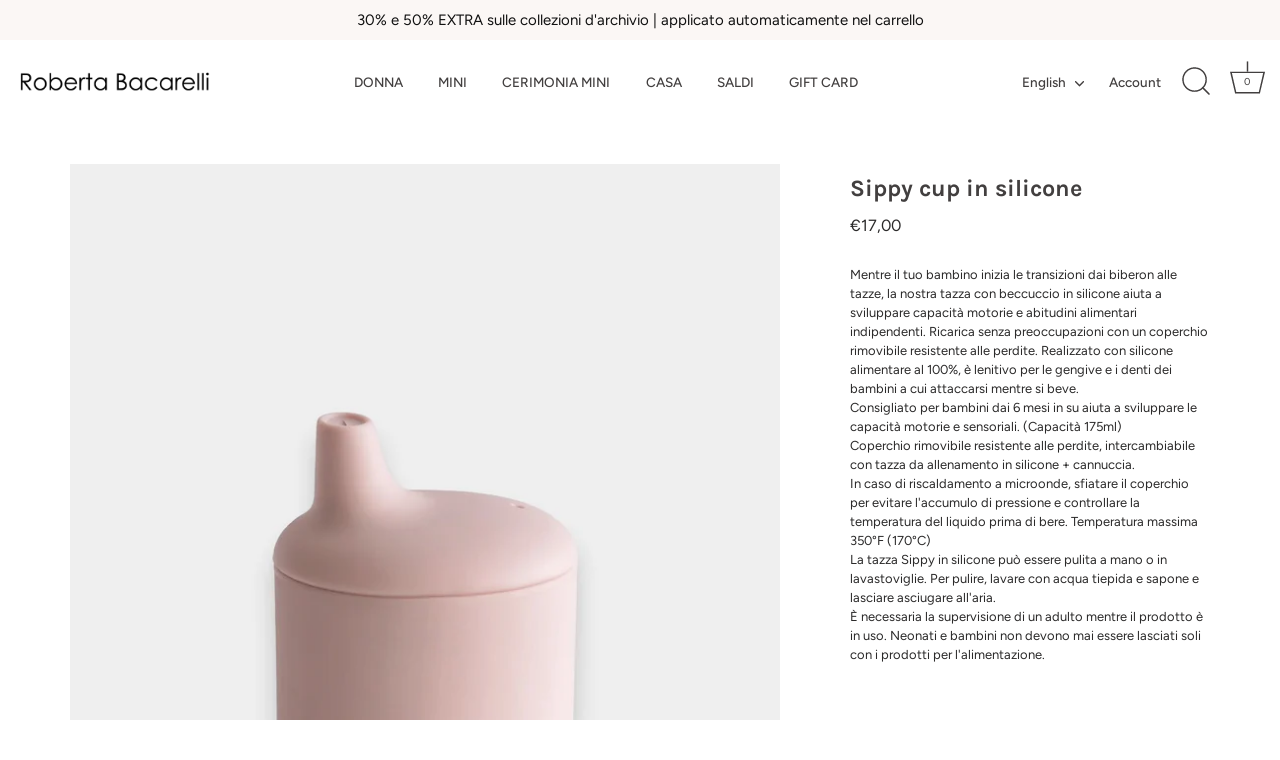

--- FILE ---
content_type: text/html; charset=utf-8
request_url: https://www.robertabacarelli.it/en/products/sippy-cup-in-silicone
body_size: 38937
content:
<!doctype html>
<html class="no-js" lang="en">
<head><!--Content in content_for_header -->
<!--LayoutHub-Embed--><link rel="stylesheet" type="text/css" href="data:text/css;base64," media="all">
<!--LH--><!--/LayoutHub-Embed--><!-- Showcase 7.1.5 -->

  <meta charset="utf-8" />
<meta name="viewport" content="width=device-width,initial-scale=1.0" />
<meta http-equiv="X-UA-Compatible" content="IE=edge">

<link rel="preconnect" href="https://cdn.shopify.com" crossorigin>
<link rel="preconnect" href="https://fonts.shopify.com" crossorigin>
<link rel="preconnect" href="https://monorail-edge.shopifysvc.com"><link rel="preload" as="font" href="//www.robertabacarelli.it/cdn/fonts/figtree/figtree_n4.3c0838aba1701047e60be6a99a1b0a40ce9b8419.woff2" type="font/woff2" crossorigin><link rel="preload" as="font" href="//www.robertabacarelli.it/cdn/fonts/figtree/figtree_n5.3b6b7df38aa5986536945796e1f947445832047c.woff2" type="font/woff2" crossorigin><link rel="preload" as="font" href="//www.robertabacarelli.it/cdn/fonts/karla/karla_n7.4358a847d4875593d69cfc3f8cc0b44c17b3ed03.woff2" type="font/woff2" crossorigin><link rel="preload" as="font" href="//www.robertabacarelli.it/cdn/fonts/proza_libre/prozalibre_n5.769da275b5c2e5f28c2bf0b1166b9e95644c320c.woff2" type="font/woff2" crossorigin><link rel="preload" href="//www.robertabacarelli.it/cdn/shop/t/20/assets/vendor.min.js?v=29461139837223071051736767396" as="script">
<link rel="preload" href="//www.robertabacarelli.it/cdn/shop/t/20/assets/theme.js?v=97924319624581549641736767396" as="script"><link rel="canonical" href="https://www.robertabacarelli.it/en/products/sippy-cup-in-silicone" /><meta name="description" content="Mentre il tuo bambino inizia le transizioni dai biberon alle tazze, la nostra tazza con beccuccio in silicone aiuta a sviluppare capacità motorie e abitudini alimentari indipendenti. Ricarica senza preoccupazioni con un coperchio rimovibile resistente alle perdite. Realizzato con silicone alimentare al 100%, è lenitivo">
<style>
    @font-face {
  font-family: Figtree;
  font-weight: 400;
  font-style: normal;
  font-display: swap;
  src: url("//www.robertabacarelli.it/cdn/fonts/figtree/figtree_n4.3c0838aba1701047e60be6a99a1b0a40ce9b8419.woff2") format("woff2"),
       url("//www.robertabacarelli.it/cdn/fonts/figtree/figtree_n4.c0575d1db21fc3821f17fd6617d3dee552312137.woff") format("woff");
}

    
    @font-face {
  font-family: Figtree;
  font-weight: 500;
  font-style: normal;
  font-display: swap;
  src: url("//www.robertabacarelli.it/cdn/fonts/figtree/figtree_n5.3b6b7df38aa5986536945796e1f947445832047c.woff2") format("woff2"),
       url("//www.robertabacarelli.it/cdn/fonts/figtree/figtree_n5.f26bf6dcae278b0ed902605f6605fa3338e81dab.woff") format("woff");
}

    @font-face {
  font-family: Figtree;
  font-weight: 600;
  font-style: normal;
  font-display: swap;
  src: url("//www.robertabacarelli.it/cdn/fonts/figtree/figtree_n6.9d1ea52bb49a0a86cfd1b0383d00f83d3fcc14de.woff2") format("woff2"),
       url("//www.robertabacarelli.it/cdn/fonts/figtree/figtree_n6.f0fcdea525a0e47b2ae4ab645832a8e8a96d31d3.woff") format("woff");
}

    @font-face {
  font-family: Figtree;
  font-weight: 700;
  font-style: normal;
  font-display: swap;
  src: url("//www.robertabacarelli.it/cdn/fonts/figtree/figtree_n7.2fd9bfe01586148e644724096c9d75e8c7a90e55.woff2") format("woff2"),
       url("//www.robertabacarelli.it/cdn/fonts/figtree/figtree_n7.ea05de92d862f9594794ab281c4c3a67501ef5fc.woff") format("woff");
}

    @font-face {
  font-family: Figtree;
  font-weight: 400;
  font-style: italic;
  font-display: swap;
  src: url("//www.robertabacarelli.it/cdn/fonts/figtree/figtree_i4.89f7a4275c064845c304a4cf8a4a586060656db2.woff2") format("woff2"),
       url("//www.robertabacarelli.it/cdn/fonts/figtree/figtree_i4.6f955aaaafc55a22ffc1f32ecf3756859a5ad3e2.woff") format("woff");
}

    @font-face {
  font-family: Figtree;
  font-weight: 700;
  font-style: italic;
  font-display: swap;
  src: url("//www.robertabacarelli.it/cdn/fonts/figtree/figtree_i7.06add7096a6f2ab742e09ec7e498115904eda1fe.woff2") format("woff2"),
       url("//www.robertabacarelli.it/cdn/fonts/figtree/figtree_i7.ee584b5fcaccdbb5518c0228158941f8df81b101.woff") format("woff");
}

    @font-face {
  font-family: Karla;
  font-weight: 700;
  font-style: normal;
  font-display: swap;
  src: url("//www.robertabacarelli.it/cdn/fonts/karla/karla_n7.4358a847d4875593d69cfc3f8cc0b44c17b3ed03.woff2") format("woff2"),
       url("//www.robertabacarelli.it/cdn/fonts/karla/karla_n7.96e322f6d76ce794f25fa29e55d6997c3fb656b6.woff") format("woff");
}

    @font-face {
  font-family: Figtree;
  font-weight: 500;
  font-style: normal;
  font-display: swap;
  src: url("//www.robertabacarelli.it/cdn/fonts/figtree/figtree_n5.3b6b7df38aa5986536945796e1f947445832047c.woff2") format("woff2"),
       url("//www.robertabacarelli.it/cdn/fonts/figtree/figtree_n5.f26bf6dcae278b0ed902605f6605fa3338e81dab.woff") format("woff");
}

    @font-face {
  font-family: "Proza Libre";
  font-weight: 500;
  font-style: normal;
  font-display: swap;
  src: url("//www.robertabacarelli.it/cdn/fonts/proza_libre/prozalibre_n5.769da275b5c2e5f28c2bf0b1166b9e95644c320c.woff2") format("woff2"),
       url("//www.robertabacarelli.it/cdn/fonts/proza_libre/prozalibre_n5.e541836a24e317d3c57a7720b00396b71e15f38a.woff") format("woff");
}

  </style>

  <meta name="theme-color" content="#423f3f">

  <title>
    Sippy cup in silicone &ndash; Roberta Bacarelli 
  </title>

  <meta property="og:site_name" content="Roberta Bacarelli ">
<meta property="og:url" content="https://www.robertabacarelli.it/en/products/sippy-cup-in-silicone">
<meta property="og:title" content="Sippy cup in silicone">
<meta property="og:type" content="product">
<meta property="og:description" content="Mentre il tuo bambino inizia le transizioni dai biberon alle tazze, la nostra tazza con beccuccio in silicone aiuta a sviluppare capacità motorie e abitudini alimentari indipendenti. Ricarica senza preoccupazioni con un coperchio rimovibile resistente alle perdite. Realizzato con silicone alimentare al 100%, è lenitivo"><meta property="og:image" content="http://www.robertabacarelli.it/cdn/shop/products/SiliconeSippyCup_Tradewinds-p_1200x1200.jpg?v=1681812301">
  <meta property="og:image:secure_url" content="https://www.robertabacarelli.it/cdn/shop/products/SiliconeSippyCup_Tradewinds-p_1200x1200.jpg?v=1681812301">
  <meta property="og:image:width" content="1000">
  <meta property="og:image:height" content="1000"><meta property="og:price:amount" content="17,00">
  <meta property="og:price:currency" content="EUR"><meta name="twitter:card" content="summary_large_image">
<meta name="twitter:title" content="Sippy cup in silicone">
<meta name="twitter:description" content="Mentre il tuo bambino inizia le transizioni dai biberon alle tazze, la nostra tazza con beccuccio in silicone aiuta a sviluppare capacità motorie e abitudini alimentari indipendenti. Ricarica senza preoccupazioni con un coperchio rimovibile resistente alle perdite. Realizzato con silicone alimentare al 100%, è lenitivo">


  <style data-shopify>
    :root {
      --viewport-height: 100vh;
      --viewport-height-first-section: 100vh;
      --nav-height: 0;
    }
  </style>

  <link href="//www.robertabacarelli.it/cdn/shop/t/20/assets/styles.css?v=88130355569769362321759344367" rel="stylesheet" type="text/css" media="all" />

  <script>window.performance && window.performance.mark && window.performance.mark('shopify.content_for_header.start');</script><meta id="shopify-digital-wallet" name="shopify-digital-wallet" content="/39766589593/digital_wallets/dialog">
<meta name="shopify-checkout-api-token" content="071d117ba31baf832f93e2e658983e79">
<meta id="in-context-paypal-metadata" data-shop-id="39766589593" data-venmo-supported="false" data-environment="production" data-locale="en_US" data-paypal-v4="true" data-currency="EUR">
<link rel="alternate" hreflang="x-default" href="https://www.robertabacarelli.it/products/sippy-cup-in-silicone">
<link rel="alternate" hreflang="it" href="https://www.robertabacarelli.it/products/sippy-cup-in-silicone">
<link rel="alternate" hreflang="en" href="https://www.robertabacarelli.it/en/products/sippy-cup-in-silicone">
<link rel="alternate" type="application/json+oembed" href="https://www.robertabacarelli.it/en/products/sippy-cup-in-silicone.oembed">
<script async="async" src="/checkouts/internal/preloads.js?locale=en-IT"></script>
<link rel="preconnect" href="https://shop.app" crossorigin="anonymous">
<script async="async" src="https://shop.app/checkouts/internal/preloads.js?locale=en-IT&shop_id=39766589593" crossorigin="anonymous"></script>
<script id="apple-pay-shop-capabilities" type="application/json">{"shopId":39766589593,"countryCode":"IT","currencyCode":"EUR","merchantCapabilities":["supports3DS"],"merchantId":"gid:\/\/shopify\/Shop\/39766589593","merchantName":"Roberta Bacarelli ","requiredBillingContactFields":["postalAddress","email","phone"],"requiredShippingContactFields":["postalAddress","email","phone"],"shippingType":"shipping","supportedNetworks":["visa","maestro","masterCard","amex"],"total":{"type":"pending","label":"Roberta Bacarelli ","amount":"1.00"},"shopifyPaymentsEnabled":true,"supportsSubscriptions":true}</script>
<script id="shopify-features" type="application/json">{"accessToken":"071d117ba31baf832f93e2e658983e79","betas":["rich-media-storefront-analytics"],"domain":"www.robertabacarelli.it","predictiveSearch":true,"shopId":39766589593,"locale":"en"}</script>
<script>var Shopify = Shopify || {};
Shopify.shop = "roberta-bacarelli-boutique.myshopify.com";
Shopify.locale = "en";
Shopify.currency = {"active":"EUR","rate":"1.0"};
Shopify.country = "IT";
Shopify.theme = {"name":"Copia aggiornata di Showcase aggiornato","id":171409441104,"schema_name":"Showcase","schema_version":"7.1.5","theme_store_id":677,"role":"main"};
Shopify.theme.handle = "null";
Shopify.theme.style = {"id":null,"handle":null};
Shopify.cdnHost = "www.robertabacarelli.it/cdn";
Shopify.routes = Shopify.routes || {};
Shopify.routes.root = "/en/";</script>
<script type="module">!function(o){(o.Shopify=o.Shopify||{}).modules=!0}(window);</script>
<script>!function(o){function n(){var o=[];function n(){o.push(Array.prototype.slice.apply(arguments))}return n.q=o,n}var t=o.Shopify=o.Shopify||{};t.loadFeatures=n(),t.autoloadFeatures=n()}(window);</script>
<script>
  window.ShopifyPay = window.ShopifyPay || {};
  window.ShopifyPay.apiHost = "shop.app\/pay";
  window.ShopifyPay.redirectState = null;
</script>
<script id="shop-js-analytics" type="application/json">{"pageType":"product"}</script>
<script defer="defer" async type="module" src="//www.robertabacarelli.it/cdn/shopifycloud/shop-js/modules/v2/client.init-shop-cart-sync_C5BV16lS.en.esm.js"></script>
<script defer="defer" async type="module" src="//www.robertabacarelli.it/cdn/shopifycloud/shop-js/modules/v2/chunk.common_CygWptCX.esm.js"></script>
<script type="module">
  await import("//www.robertabacarelli.it/cdn/shopifycloud/shop-js/modules/v2/client.init-shop-cart-sync_C5BV16lS.en.esm.js");
await import("//www.robertabacarelli.it/cdn/shopifycloud/shop-js/modules/v2/chunk.common_CygWptCX.esm.js");

  window.Shopify.SignInWithShop?.initShopCartSync?.({"fedCMEnabled":true,"windoidEnabled":true});

</script>
<script>
  window.Shopify = window.Shopify || {};
  if (!window.Shopify.featureAssets) window.Shopify.featureAssets = {};
  window.Shopify.featureAssets['shop-js'] = {"shop-cart-sync":["modules/v2/client.shop-cart-sync_ZFArdW7E.en.esm.js","modules/v2/chunk.common_CygWptCX.esm.js"],"init-fed-cm":["modules/v2/client.init-fed-cm_CmiC4vf6.en.esm.js","modules/v2/chunk.common_CygWptCX.esm.js"],"shop-button":["modules/v2/client.shop-button_tlx5R9nI.en.esm.js","modules/v2/chunk.common_CygWptCX.esm.js"],"shop-cash-offers":["modules/v2/client.shop-cash-offers_DOA2yAJr.en.esm.js","modules/v2/chunk.common_CygWptCX.esm.js","modules/v2/chunk.modal_D71HUcav.esm.js"],"init-windoid":["modules/v2/client.init-windoid_sURxWdc1.en.esm.js","modules/v2/chunk.common_CygWptCX.esm.js"],"shop-toast-manager":["modules/v2/client.shop-toast-manager_ClPi3nE9.en.esm.js","modules/v2/chunk.common_CygWptCX.esm.js"],"init-shop-email-lookup-coordinator":["modules/v2/client.init-shop-email-lookup-coordinator_B8hsDcYM.en.esm.js","modules/v2/chunk.common_CygWptCX.esm.js"],"init-shop-cart-sync":["modules/v2/client.init-shop-cart-sync_C5BV16lS.en.esm.js","modules/v2/chunk.common_CygWptCX.esm.js"],"avatar":["modules/v2/client.avatar_BTnouDA3.en.esm.js"],"pay-button":["modules/v2/client.pay-button_FdsNuTd3.en.esm.js","modules/v2/chunk.common_CygWptCX.esm.js"],"init-customer-accounts":["modules/v2/client.init-customer-accounts_DxDtT_ad.en.esm.js","modules/v2/client.shop-login-button_C5VAVYt1.en.esm.js","modules/v2/chunk.common_CygWptCX.esm.js","modules/v2/chunk.modal_D71HUcav.esm.js"],"init-shop-for-new-customer-accounts":["modules/v2/client.init-shop-for-new-customer-accounts_ChsxoAhi.en.esm.js","modules/v2/client.shop-login-button_C5VAVYt1.en.esm.js","modules/v2/chunk.common_CygWptCX.esm.js","modules/v2/chunk.modal_D71HUcav.esm.js"],"shop-login-button":["modules/v2/client.shop-login-button_C5VAVYt1.en.esm.js","modules/v2/chunk.common_CygWptCX.esm.js","modules/v2/chunk.modal_D71HUcav.esm.js"],"init-customer-accounts-sign-up":["modules/v2/client.init-customer-accounts-sign-up_CPSyQ0Tj.en.esm.js","modules/v2/client.shop-login-button_C5VAVYt1.en.esm.js","modules/v2/chunk.common_CygWptCX.esm.js","modules/v2/chunk.modal_D71HUcav.esm.js"],"shop-follow-button":["modules/v2/client.shop-follow-button_Cva4Ekp9.en.esm.js","modules/v2/chunk.common_CygWptCX.esm.js","modules/v2/chunk.modal_D71HUcav.esm.js"],"checkout-modal":["modules/v2/client.checkout-modal_BPM8l0SH.en.esm.js","modules/v2/chunk.common_CygWptCX.esm.js","modules/v2/chunk.modal_D71HUcav.esm.js"],"lead-capture":["modules/v2/client.lead-capture_Bi8yE_yS.en.esm.js","modules/v2/chunk.common_CygWptCX.esm.js","modules/v2/chunk.modal_D71HUcav.esm.js"],"shop-login":["modules/v2/client.shop-login_D6lNrXab.en.esm.js","modules/v2/chunk.common_CygWptCX.esm.js","modules/v2/chunk.modal_D71HUcav.esm.js"],"payment-terms":["modules/v2/client.payment-terms_CZxnsJam.en.esm.js","modules/v2/chunk.common_CygWptCX.esm.js","modules/v2/chunk.modal_D71HUcav.esm.js"]};
</script>
<script>(function() {
  var isLoaded = false;
  function asyncLoad() {
    if (isLoaded) return;
    isLoaded = true;
    var urls = ["https:\/\/js.smile.io\/v1\/smile-shopify.js?shop=roberta-bacarelli-boutique.myshopify.com","https:\/\/aura-apps.com\/shoppable\/engine\/js\/addons\/shoppable_gallery\/shoppable_gallery.js?shop=roberta-bacarelli-boutique.myshopify.com","https:\/\/cookie-bar.conversionbear.com\/script?app=cookie_consent\u0026shop=roberta-bacarelli-boutique.myshopify.com","https:\/\/app.layouthub.com\/shopify\/layouthub.js?shop=roberta-bacarelli-boutique.myshopify.com","https:\/\/cdn.shopify.com\/s\/files\/1\/0417\/3765\/0342\/files\/rp.js?v=1650550205\u0026shop=roberta-bacarelli-boutique.myshopify.com","https:\/\/packlink-spf-pro.appspot.com\/platform\/PRO\/checkout\/thankYouScript?v=7\u0026shop=roberta-bacarelli-boutique.myshopify.com","https:\/\/chimpstatic.com\/mcjs-connected\/js\/users\/72eff4f7f0ba60e9ae0274fdf\/6db967f926634ac39b3f00158.js?shop=roberta-bacarelli-boutique.myshopify.com","https:\/\/s3.eu-west-1.amazonaws.com\/production-klarna-il-shopify-osm\/473652f16f1a99b0611ecde897c952172e0c7485\/roberta-bacarelli-boutique.myshopify.com-1736769766192.js?shop=roberta-bacarelli-boutique.myshopify.com","https:\/\/sizechart.good-apps.co\/storage\/js\/good_apps_timer-roberta-bacarelli-boutique.myshopify.com.js?ver=49\u0026shop=roberta-bacarelli-boutique.myshopify.com","https:\/\/po.kaktusapp.com\/storage\/js\/kaktus_preorder-roberta-bacarelli-boutique.myshopify.com.js?ver=91\u0026shop=roberta-bacarelli-boutique.myshopify.com"];
    for (var i = 0; i < urls.length; i++) {
      var s = document.createElement('script');
      s.type = 'text/javascript';
      s.async = true;
      s.src = urls[i];
      var x = document.getElementsByTagName('script')[0];
      x.parentNode.insertBefore(s, x);
    }
  };
  if(window.attachEvent) {
    window.attachEvent('onload', asyncLoad);
  } else {
    window.addEventListener('load', asyncLoad, false);
  }
})();</script>
<script id="__st">var __st={"a":39766589593,"offset":3600,"reqid":"5bffc930-f92e-4039-b957-eff703e8a2a9-1768739386","pageurl":"www.robertabacarelli.it\/en\/products\/sippy-cup-in-silicone","u":"ea45e0464ddd","p":"product","rtyp":"product","rid":7927577805052};</script>
<script>window.ShopifyPaypalV4VisibilityTracking = true;</script>
<script id="captcha-bootstrap">!function(){'use strict';const t='contact',e='account',n='new_comment',o=[[t,t],['blogs',n],['comments',n],[t,'customer']],c=[[e,'customer_login'],[e,'guest_login'],[e,'recover_customer_password'],[e,'create_customer']],r=t=>t.map((([t,e])=>`form[action*='/${t}']:not([data-nocaptcha='true']) input[name='form_type'][value='${e}']`)).join(','),a=t=>()=>t?[...document.querySelectorAll(t)].map((t=>t.form)):[];function s(){const t=[...o],e=r(t);return a(e)}const i='password',u='form_key',d=['recaptcha-v3-token','g-recaptcha-response','h-captcha-response',i],f=()=>{try{return window.sessionStorage}catch{return}},m='__shopify_v',_=t=>t.elements[u];function p(t,e,n=!1){try{const o=window.sessionStorage,c=JSON.parse(o.getItem(e)),{data:r}=function(t){const{data:e,action:n}=t;return t[m]||n?{data:e,action:n}:{data:t,action:n}}(c);for(const[e,n]of Object.entries(r))t.elements[e]&&(t.elements[e].value=n);n&&o.removeItem(e)}catch(o){console.error('form repopulation failed',{error:o})}}const l='form_type',E='cptcha';function T(t){t.dataset[E]=!0}const w=window,h=w.document,L='Shopify',v='ce_forms',y='captcha';let A=!1;((t,e)=>{const n=(g='f06e6c50-85a8-45c8-87d0-21a2b65856fe',I='https://cdn.shopify.com/shopifycloud/storefront-forms-hcaptcha/ce_storefront_forms_captcha_hcaptcha.v1.5.2.iife.js',D={infoText:'Protected by hCaptcha',privacyText:'Privacy',termsText:'Terms'},(t,e,n)=>{const o=w[L][v],c=o.bindForm;if(c)return c(t,g,e,D).then(n);var r;o.q.push([[t,g,e,D],n]),r=I,A||(h.body.append(Object.assign(h.createElement('script'),{id:'captcha-provider',async:!0,src:r})),A=!0)});var g,I,D;w[L]=w[L]||{},w[L][v]=w[L][v]||{},w[L][v].q=[],w[L][y]=w[L][y]||{},w[L][y].protect=function(t,e){n(t,void 0,e),T(t)},Object.freeze(w[L][y]),function(t,e,n,w,h,L){const[v,y,A,g]=function(t,e,n){const i=e?o:[],u=t?c:[],d=[...i,...u],f=r(d),m=r(i),_=r(d.filter((([t,e])=>n.includes(e))));return[a(f),a(m),a(_),s()]}(w,h,L),I=t=>{const e=t.target;return e instanceof HTMLFormElement?e:e&&e.form},D=t=>v().includes(t);t.addEventListener('submit',(t=>{const e=I(t);if(!e)return;const n=D(e)&&!e.dataset.hcaptchaBound&&!e.dataset.recaptchaBound,o=_(e),c=g().includes(e)&&(!o||!o.value);(n||c)&&t.preventDefault(),c&&!n&&(function(t){try{if(!f())return;!function(t){const e=f();if(!e)return;const n=_(t);if(!n)return;const o=n.value;o&&e.removeItem(o)}(t);const e=Array.from(Array(32),(()=>Math.random().toString(36)[2])).join('');!function(t,e){_(t)||t.append(Object.assign(document.createElement('input'),{type:'hidden',name:u})),t.elements[u].value=e}(t,e),function(t,e){const n=f();if(!n)return;const o=[...t.querySelectorAll(`input[type='${i}']`)].map((({name:t})=>t)),c=[...d,...o],r={};for(const[a,s]of new FormData(t).entries())c.includes(a)||(r[a]=s);n.setItem(e,JSON.stringify({[m]:1,action:t.action,data:r}))}(t,e)}catch(e){console.error('failed to persist form',e)}}(e),e.submit())}));const S=(t,e)=>{t&&!t.dataset[E]&&(n(t,e.some((e=>e===t))),T(t))};for(const o of['focusin','change'])t.addEventListener(o,(t=>{const e=I(t);D(e)&&S(e,y())}));const B=e.get('form_key'),M=e.get(l),P=B&&M;t.addEventListener('DOMContentLoaded',(()=>{const t=y();if(P)for(const e of t)e.elements[l].value===M&&p(e,B);[...new Set([...A(),...v().filter((t=>'true'===t.dataset.shopifyCaptcha))])].forEach((e=>S(e,t)))}))}(h,new URLSearchParams(w.location.search),n,t,e,['guest_login'])})(!0,!0)}();</script>
<script integrity="sha256-4kQ18oKyAcykRKYeNunJcIwy7WH5gtpwJnB7kiuLZ1E=" data-source-attribution="shopify.loadfeatures" defer="defer" src="//www.robertabacarelli.it/cdn/shopifycloud/storefront/assets/storefront/load_feature-a0a9edcb.js" crossorigin="anonymous"></script>
<script crossorigin="anonymous" defer="defer" src="//www.robertabacarelli.it/cdn/shopifycloud/storefront/assets/shopify_pay/storefront-65b4c6d7.js?v=20250812"></script>
<script data-source-attribution="shopify.dynamic_checkout.dynamic.init">var Shopify=Shopify||{};Shopify.PaymentButton=Shopify.PaymentButton||{isStorefrontPortableWallets:!0,init:function(){window.Shopify.PaymentButton.init=function(){};var t=document.createElement("script");t.src="https://www.robertabacarelli.it/cdn/shopifycloud/portable-wallets/latest/portable-wallets.en.js",t.type="module",document.head.appendChild(t)}};
</script>
<script data-source-attribution="shopify.dynamic_checkout.buyer_consent">
  function portableWalletsHideBuyerConsent(e){var t=document.getElementById("shopify-buyer-consent"),n=document.getElementById("shopify-subscription-policy-button");t&&n&&(t.classList.add("hidden"),t.setAttribute("aria-hidden","true"),n.removeEventListener("click",e))}function portableWalletsShowBuyerConsent(e){var t=document.getElementById("shopify-buyer-consent"),n=document.getElementById("shopify-subscription-policy-button");t&&n&&(t.classList.remove("hidden"),t.removeAttribute("aria-hidden"),n.addEventListener("click",e))}window.Shopify?.PaymentButton&&(window.Shopify.PaymentButton.hideBuyerConsent=portableWalletsHideBuyerConsent,window.Shopify.PaymentButton.showBuyerConsent=portableWalletsShowBuyerConsent);
</script>
<script data-source-attribution="shopify.dynamic_checkout.cart.bootstrap">document.addEventListener("DOMContentLoaded",(function(){function t(){return document.querySelector("shopify-accelerated-checkout-cart, shopify-accelerated-checkout")}if(t())Shopify.PaymentButton.init();else{new MutationObserver((function(e,n){t()&&(Shopify.PaymentButton.init(),n.disconnect())})).observe(document.body,{childList:!0,subtree:!0})}}));
</script>
<link id="shopify-accelerated-checkout-styles" rel="stylesheet" media="screen" href="https://www.robertabacarelli.it/cdn/shopifycloud/portable-wallets/latest/accelerated-checkout-backwards-compat.css" crossorigin="anonymous">
<style id="shopify-accelerated-checkout-cart">
        #shopify-buyer-consent {
  margin-top: 1em;
  display: inline-block;
  width: 100%;
}

#shopify-buyer-consent.hidden {
  display: none;
}

#shopify-subscription-policy-button {
  background: none;
  border: none;
  padding: 0;
  text-decoration: underline;
  font-size: inherit;
  cursor: pointer;
}

#shopify-subscription-policy-button::before {
  box-shadow: none;
}

      </style>

<script>window.performance && window.performance.mark && window.performance.mark('shopify.content_for_header.end');</script>
<script>
    document.documentElement.className = document.documentElement.className.replace('no-js', 'js');
    window.theme = window.theme || {};
    
      theme.money_format_with_code_preference = "€{{amount_with_comma_separator}}";
    
    theme.money_format = "€{{amount_with_comma_separator}}";
    theme.money_container = '.theme-money';
    theme.strings = {
      previous: "Previous",
      next: "Next",
      close: "Close",
      addressError: "Error looking up that address",
      addressNoResults: "No results for that address",
      addressQueryLimit: "You have exceeded the Google API usage limit. Consider upgrading to a \u003ca href=\"https:\/\/developers.google.com\/maps\/premium\/usage-limits\"\u003ePremium Plan\u003c\/a\u003e.",
      authError: "There was a problem authenticating your Google Maps API Key.",
      back: "Back",
      cartConfirmation: "You must agree to the terms and conditions before continuing.",
      loadMore: "Load more",
      infiniteScrollNoMore: "No more results",
      priceNonExistent: "Unavailable",
      buttonDefault: "Add to Cart",
      buttonPreorder: "Pre-order",
      buttonNoStock: "Out of stock",
      buttonNoVariant: "Unavailable",
      variantNoStock: "Sold out",
      unitPriceSeparator: " \/ ",
      colorBoxPrevious: "Previous",
      colorBoxNext: "Next",
      colorBoxClose: "Close",
      navigateHome: "Home",
      productAddingToCart: "Adding",
      productAddedToCart: "Added to cart",
      popupWasAdded: "was added to your cart",
      popupCheckout: "Checkout",
      popupContinueShopping: "Continue shopping",
      onlyXLeft: "[[ quantity ]] in stock",
      priceSoldOut: "Sold Out",
      inventoryLowStock: "Low stock",
      inventoryInStock: "In stock",
      loading: "Loading...",
      viewCart: "View cart",
      page: "Page {{ page }}",
      imageSlider: "Image slider",
      clearAll: "Clear all"
    };
    theme.routes = {
      root_url: '/en',
      cart_url: '/en/cart',
      cart_add_url: '/en/cart/add',
      cart_change_url: '/en/cart/change',
      cart_update_url: '/en/cart/update.js',
      checkout: '/checkout'
    };
    theme.settings = {
      animationEnabledDesktop: true,
      animationEnabledMobile: false
    };

    theme.checkViewportFillers = function(){
      var toggleState = false;
      var elPageContent = document.getElementById('page-content');
      if(elPageContent) {
        var elOverlapSection = elPageContent.querySelector('.header-overlap-section');
        if (elOverlapSection) {
          var padding = parseInt(getComputedStyle(elPageContent).getPropertyValue('padding-top'));
          toggleState = ((Math.round(elOverlapSection.offsetTop) - padding) === 0);
        }
      }
      if(toggleState) {
        document.getElementsByTagName('body')[0].classList.add('header-section-overlap');
      } else {
        document.getElementsByTagName('body')[0].classList.remove('header-section-overlap');
      }
    };

    theme.assessAltLogo = function(){
      var elsOverlappers = document.querySelectorAll('.needs-alt-logo');
      var useAltLogo = false;
      if(elsOverlappers.length) {
        var elSiteControl = document.querySelector('#site-control');
        var elSiteControlInner = document.querySelector('#site-control .site-control__inner');
        var headerMid = elSiteControlInner.offsetTop + elSiteControl.offsetTop + elSiteControlInner.offsetHeight / 2;
        Array.prototype.forEach.call(elsOverlappers, function(el, i){
          var thisTop = el.getBoundingClientRect().top;
          var thisBottom = thisTop + el.offsetHeight;
          if(headerMid > thisTop && headerMid < thisBottom) {
            useAltLogo = true;
            return false;
          }
        });
      }
      if(useAltLogo) {
        document.getElementsByTagName('body')[0].classList.add('use-alt-logo');
      } else {
        document.getElementsByTagName('body')[0].classList.remove('use-alt-logo');
      }
    };
  </script>
<!-- BEGIN app block: shopify://apps/klaviyo-email-marketing-sms/blocks/klaviyo-onsite-embed/2632fe16-c075-4321-a88b-50b567f42507 -->












  <script async src="https://static.klaviyo.com/onsite/js/Y3cWj7/klaviyo.js?company_id=Y3cWj7"></script>
  <script>!function(){if(!window.klaviyo){window._klOnsite=window._klOnsite||[];try{window.klaviyo=new Proxy({},{get:function(n,i){return"push"===i?function(){var n;(n=window._klOnsite).push.apply(n,arguments)}:function(){for(var n=arguments.length,o=new Array(n),w=0;w<n;w++)o[w]=arguments[w];var t="function"==typeof o[o.length-1]?o.pop():void 0,e=new Promise((function(n){window._klOnsite.push([i].concat(o,[function(i){t&&t(i),n(i)}]))}));return e}}})}catch(n){window.klaviyo=window.klaviyo||[],window.klaviyo.push=function(){var n;(n=window._klOnsite).push.apply(n,arguments)}}}}();</script>

  
    <script id="viewed_product">
      if (item == null) {
        var _learnq = _learnq || [];

        var MetafieldReviews = null
        var MetafieldYotpoRating = null
        var MetafieldYotpoCount = null
        var MetafieldLooxRating = null
        var MetafieldLooxCount = null
        var okendoProduct = null
        var okendoProductReviewCount = null
        var okendoProductReviewAverageValue = null
        try {
          // The following fields are used for Customer Hub recently viewed in order to add reviews.
          // This information is not part of __kla_viewed. Instead, it is part of __kla_viewed_reviewed_items
          MetafieldReviews = {};
          MetafieldYotpoRating = null
          MetafieldYotpoCount = null
          MetafieldLooxRating = null
          MetafieldLooxCount = null

          okendoProduct = null
          // If the okendo metafield is not legacy, it will error, which then requires the new json formatted data
          if (okendoProduct && 'error' in okendoProduct) {
            okendoProduct = null
          }
          okendoProductReviewCount = okendoProduct ? okendoProduct.reviewCount : null
          okendoProductReviewAverageValue = okendoProduct ? okendoProduct.reviewAverageValue : null
        } catch (error) {
          console.error('Error in Klaviyo onsite reviews tracking:', error);
        }

        var item = {
          Name: "Sippy cup in silicone",
          ProductID: 7927577805052,
          Categories: ["ACCESSORI BABY","ACCESSORI MINI"],
          ImageURL: "https://www.robertabacarelli.it/cdn/shop/products/SiliconeSippyCup_Tradewinds-p_grande.jpg?v=1681812301",
          URL: "https://www.robertabacarelli.it/en/products/sippy-cup-in-silicone",
          Brand: "MUSHIE",
          Price: "€17,00",
          Value: "17,00",
          CompareAtPrice: "€0,00"
        };
        _learnq.push(['track', 'Viewed Product', item]);
        _learnq.push(['trackViewedItem', {
          Title: item.Name,
          ItemId: item.ProductID,
          Categories: item.Categories,
          ImageUrl: item.ImageURL,
          Url: item.URL,
          Metadata: {
            Brand: item.Brand,
            Price: item.Price,
            Value: item.Value,
            CompareAtPrice: item.CompareAtPrice
          },
          metafields:{
            reviews: MetafieldReviews,
            yotpo:{
              rating: MetafieldYotpoRating,
              count: MetafieldYotpoCount,
            },
            loox:{
              rating: MetafieldLooxRating,
              count: MetafieldLooxCount,
            },
            okendo: {
              rating: okendoProductReviewAverageValue,
              count: okendoProductReviewCount,
            }
          }
        }]);
      }
    </script>
  




  <script>
    window.klaviyoReviewsProductDesignMode = false
  </script>







<!-- END app block --><!-- BEGIN app block: shopify://apps/gift-card-hero-all-in-one/blocks/app-embed/57babc6a-ae2b-46cf-b565-dd8395b0276b --><!-- BEGIN app snippet: gift-hero-snippet -->

<script async>
  (function() {
    window.ScCommon = {
      shop: {
        moneyFormat: window?.GiftCardHeroCustom?.moneyFormat || '€{{amount_with_comma_separator}}',
        customer: null,
      },
    };
    
      window.GiftCardHero = {
        common: {
          translations: {
            preview: 'Preview',
            mycards: 'My Gift Cards',
            account: 'Account',
            details: 'Details',
            noRegisteredCards: 'No registered gift cards',
            checkBalance: 'Check the balance',
            customAmount: 'Custom',
            giftCard: 'Gift card',
            expiresOn: 'Expires on {{ expiry }}',
          },
        },
        shop: {
          items: [],
          currency: 'EUR',
          mainCurrency: 'EUR',
        },
        balance: {
          design: {"checkerBtnBg":"#8533fc","checkerBtnColor":"#ffffff","checkerModalBorderRadius":5,"checkerButtonBorderRadius":36,"checkerModalBg":"#ffffff","bubbleBg":"#ffce33","bubbleColor":"#0D0D2A","bubbleBorderRadius":5,"textColor":"#000000","inputBg":"#ffffff","inputBorderRadius":2,"inputBorderColor":"#acacac","inputColor":"#000000","submitBg":"#000000","submitBorder":"#000000","submitBorderRadius":2,"submitColor":"#ffffff","findBtnBg":"#4e63df","findBtnBorder":"#4e63df","findBtnColor":"#ffffff","fintBtnRadius":6,"progressBg":"#d5dae3","progressRadius":10,"applyBg":"#D4D8EF","applyColor":"#242445","applyRadius":6},
          translations: {
            'en': {"checkerBtnText":"GIFT CARD BALANCE CHECK","inputLabel":"Redeem or check balance of gift cards","submitLabel":"Check","placeholder":"Enter your gift code here","more":"Find products at a similar price","cartSubotal":"Cart subtotal: ","usedBalance":"Applied balance:","unusedBalance":"Unapplied balance:","cardBalance":"Gift card balance","apply":"Apply balance to a cart"} || {"checkerBtnText":"GIFT CARD BALANCE CHECK","inputLabel":"Redeem or check balance of gift cards","submitLabel":"Check","placeholder":"Enter your gift code here","more":"Find products at a similar price","cartSubotal":"Cart subtotal: ","usedBalance":"Applied balance:","unusedBalance":"Unapplied balance:","cardBalance":"Gift card balance","apply":"Apply balance to a cart"},
          },
        },
        settings: {"balance":{"enabled":false,"recommendProducts":true,"showProgressCart":true,"showBubble":true,"showProgressTime":"4","allowApply":true,"showProgress":true,"allowMultiple":true,"showWidget":"5","title":"Gift card balance check","beforeText":"\u003cp\u003eNot sure how much let on your gift card? Enter you gift card number in the input field below in order to check your gift card balance.\u003c\/p\u003e","afterText":"\u003ch3\u003e\u003cstrong\u003eAdditional information\u003c\/strong\u003e\u003c\/h3\u003e\u003cul\u003e\u003cli\u003eYou may apply your gift card at a checkout page.\u003c\/li\u003e\u003cli\u003eYou may use your gift card multiple times if your gift card has a remaining balance.\u003c\/li\u003e\u003cli\u003eYou may apply multiple gift cards at a checkout page.\u003c\/li\u003e\u003cli\u003eYou can't use a gift card to buy another gift card.\u003c\/li\u003e\u003c\/ul\u003e\u003cp\u003e\u003cbr\u003e\u003c\/p\u003e","version":"v2"}},
        isGiftProduct: false,
        productId: 7927577805052,
        img: 'products/SiliconeSippyCup_Tradewinds-p.jpg',
        options: [{"name":"Colore","position":1,"values":["Tradewinds","Blush","Cambridge blue","Natural","Soft lilac"]}],
        hideMyGiftcards: false,
        giftcards: true,
      };
    
    
  })();
</script>


<!-- END app snippet -->






  
  <script
    src="https://cdn.shopify.com/extensions/019bc635-2729-703e-8a07-d291895bf021/giftcard-hero-440/assets/storefront.min.js"
    defer
    data-cmp-ignore
    data-cmp-ab="2"
    data-cookieconsent="ignore"></script>
  





<!-- END app block --><script src="https://cdn.shopify.com/extensions/6da6ffdd-cf2b-4a18-80e5-578ff81399ca/klarna-on-site-messaging-33/assets/index.js" type="text/javascript" defer="defer"></script>
<link href="https://monorail-edge.shopifysvc.com" rel="dns-prefetch">
<script>(function(){if ("sendBeacon" in navigator && "performance" in window) {try {var session_token_from_headers = performance.getEntriesByType('navigation')[0].serverTiming.find(x => x.name == '_s').description;} catch {var session_token_from_headers = undefined;}var session_cookie_matches = document.cookie.match(/_shopify_s=([^;]*)/);var session_token_from_cookie = session_cookie_matches && session_cookie_matches.length === 2 ? session_cookie_matches[1] : "";var session_token = session_token_from_headers || session_token_from_cookie || "";function handle_abandonment_event(e) {var entries = performance.getEntries().filter(function(entry) {return /monorail-edge.shopifysvc.com/.test(entry.name);});if (!window.abandonment_tracked && entries.length === 0) {window.abandonment_tracked = true;var currentMs = Date.now();var navigation_start = performance.timing.navigationStart;var payload = {shop_id: 39766589593,url: window.location.href,navigation_start,duration: currentMs - navigation_start,session_token,page_type: "product"};window.navigator.sendBeacon("https://monorail-edge.shopifysvc.com/v1/produce", JSON.stringify({schema_id: "online_store_buyer_site_abandonment/1.1",payload: payload,metadata: {event_created_at_ms: currentMs,event_sent_at_ms: currentMs}}));}}window.addEventListener('pagehide', handle_abandonment_event);}}());</script>
<script id="web-pixels-manager-setup">(function e(e,d,r,n,o){if(void 0===o&&(o={}),!Boolean(null===(a=null===(i=window.Shopify)||void 0===i?void 0:i.analytics)||void 0===a?void 0:a.replayQueue)){var i,a;window.Shopify=window.Shopify||{};var t=window.Shopify;t.analytics=t.analytics||{};var s=t.analytics;s.replayQueue=[],s.publish=function(e,d,r){return s.replayQueue.push([e,d,r]),!0};try{self.performance.mark("wpm:start")}catch(e){}var l=function(){var e={modern:/Edge?\/(1{2}[4-9]|1[2-9]\d|[2-9]\d{2}|\d{4,})\.\d+(\.\d+|)|Firefox\/(1{2}[4-9]|1[2-9]\d|[2-9]\d{2}|\d{4,})\.\d+(\.\d+|)|Chrom(ium|e)\/(9{2}|\d{3,})\.\d+(\.\d+|)|(Maci|X1{2}).+ Version\/(15\.\d+|(1[6-9]|[2-9]\d|\d{3,})\.\d+)([,.]\d+|)( \(\w+\)|)( Mobile\/\w+|) Safari\/|Chrome.+OPR\/(9{2}|\d{3,})\.\d+\.\d+|(CPU[ +]OS|iPhone[ +]OS|CPU[ +]iPhone|CPU IPhone OS|CPU iPad OS)[ +]+(15[._]\d+|(1[6-9]|[2-9]\d|\d{3,})[._]\d+)([._]\d+|)|Android:?[ /-](13[3-9]|1[4-9]\d|[2-9]\d{2}|\d{4,})(\.\d+|)(\.\d+|)|Android.+Firefox\/(13[5-9]|1[4-9]\d|[2-9]\d{2}|\d{4,})\.\d+(\.\d+|)|Android.+Chrom(ium|e)\/(13[3-9]|1[4-9]\d|[2-9]\d{2}|\d{4,})\.\d+(\.\d+|)|SamsungBrowser\/([2-9]\d|\d{3,})\.\d+/,legacy:/Edge?\/(1[6-9]|[2-9]\d|\d{3,})\.\d+(\.\d+|)|Firefox\/(5[4-9]|[6-9]\d|\d{3,})\.\d+(\.\d+|)|Chrom(ium|e)\/(5[1-9]|[6-9]\d|\d{3,})\.\d+(\.\d+|)([\d.]+$|.*Safari\/(?![\d.]+ Edge\/[\d.]+$))|(Maci|X1{2}).+ Version\/(10\.\d+|(1[1-9]|[2-9]\d|\d{3,})\.\d+)([,.]\d+|)( \(\w+\)|)( Mobile\/\w+|) Safari\/|Chrome.+OPR\/(3[89]|[4-9]\d|\d{3,})\.\d+\.\d+|(CPU[ +]OS|iPhone[ +]OS|CPU[ +]iPhone|CPU IPhone OS|CPU iPad OS)[ +]+(10[._]\d+|(1[1-9]|[2-9]\d|\d{3,})[._]\d+)([._]\d+|)|Android:?[ /-](13[3-9]|1[4-9]\d|[2-9]\d{2}|\d{4,})(\.\d+|)(\.\d+|)|Mobile Safari.+OPR\/([89]\d|\d{3,})\.\d+\.\d+|Android.+Firefox\/(13[5-9]|1[4-9]\d|[2-9]\d{2}|\d{4,})\.\d+(\.\d+|)|Android.+Chrom(ium|e)\/(13[3-9]|1[4-9]\d|[2-9]\d{2}|\d{4,})\.\d+(\.\d+|)|Android.+(UC? ?Browser|UCWEB|U3)[ /]?(15\.([5-9]|\d{2,})|(1[6-9]|[2-9]\d|\d{3,})\.\d+)\.\d+|SamsungBrowser\/(5\.\d+|([6-9]|\d{2,})\.\d+)|Android.+MQ{2}Browser\/(14(\.(9|\d{2,})|)|(1[5-9]|[2-9]\d|\d{3,})(\.\d+|))(\.\d+|)|K[Aa][Ii]OS\/(3\.\d+|([4-9]|\d{2,})\.\d+)(\.\d+|)/},d=e.modern,r=e.legacy,n=navigator.userAgent;return n.match(d)?"modern":n.match(r)?"legacy":"unknown"}(),u="modern"===l?"modern":"legacy",c=(null!=n?n:{modern:"",legacy:""})[u],f=function(e){return[e.baseUrl,"/wpm","/b",e.hashVersion,"modern"===e.buildTarget?"m":"l",".js"].join("")}({baseUrl:d,hashVersion:r,buildTarget:u}),m=function(e){var d=e.version,r=e.bundleTarget,n=e.surface,o=e.pageUrl,i=e.monorailEndpoint;return{emit:function(e){var a=e.status,t=e.errorMsg,s=(new Date).getTime(),l=JSON.stringify({metadata:{event_sent_at_ms:s},events:[{schema_id:"web_pixels_manager_load/3.1",payload:{version:d,bundle_target:r,page_url:o,status:a,surface:n,error_msg:t},metadata:{event_created_at_ms:s}}]});if(!i)return console&&console.warn&&console.warn("[Web Pixels Manager] No Monorail endpoint provided, skipping logging."),!1;try{return self.navigator.sendBeacon.bind(self.navigator)(i,l)}catch(e){}var u=new XMLHttpRequest;try{return u.open("POST",i,!0),u.setRequestHeader("Content-Type","text/plain"),u.send(l),!0}catch(e){return console&&console.warn&&console.warn("[Web Pixels Manager] Got an unhandled error while logging to Monorail."),!1}}}}({version:r,bundleTarget:l,surface:e.surface,pageUrl:self.location.href,monorailEndpoint:e.monorailEndpoint});try{o.browserTarget=l,function(e){var d=e.src,r=e.async,n=void 0===r||r,o=e.onload,i=e.onerror,a=e.sri,t=e.scriptDataAttributes,s=void 0===t?{}:t,l=document.createElement("script"),u=document.querySelector("head"),c=document.querySelector("body");if(l.async=n,l.src=d,a&&(l.integrity=a,l.crossOrigin="anonymous"),s)for(var f in s)if(Object.prototype.hasOwnProperty.call(s,f))try{l.dataset[f]=s[f]}catch(e){}if(o&&l.addEventListener("load",o),i&&l.addEventListener("error",i),u)u.appendChild(l);else{if(!c)throw new Error("Did not find a head or body element to append the script");c.appendChild(l)}}({src:f,async:!0,onload:function(){if(!function(){var e,d;return Boolean(null===(d=null===(e=window.Shopify)||void 0===e?void 0:e.analytics)||void 0===d?void 0:d.initialized)}()){var d=window.webPixelsManager.init(e)||void 0;if(d){var r=window.Shopify.analytics;r.replayQueue.forEach((function(e){var r=e[0],n=e[1],o=e[2];d.publishCustomEvent(r,n,o)})),r.replayQueue=[],r.publish=d.publishCustomEvent,r.visitor=d.visitor,r.initialized=!0}}},onerror:function(){return m.emit({status:"failed",errorMsg:"".concat(f," has failed to load")})},sri:function(e){var d=/^sha384-[A-Za-z0-9+/=]+$/;return"string"==typeof e&&d.test(e)}(c)?c:"",scriptDataAttributes:o}),m.emit({status:"loading"})}catch(e){m.emit({status:"failed",errorMsg:(null==e?void 0:e.message)||"Unknown error"})}}})({shopId: 39766589593,storefrontBaseUrl: "https://www.robertabacarelli.it",extensionsBaseUrl: "https://extensions.shopifycdn.com/cdn/shopifycloud/web-pixels-manager",monorailEndpoint: "https://monorail-edge.shopifysvc.com/unstable/produce_batch",surface: "storefront-renderer",enabledBetaFlags: ["2dca8a86"],webPixelsConfigList: [{"id":"2568782160","configuration":"{\"accountID\":\"Y3cWj7\",\"webPixelConfig\":\"eyJlbmFibGVBZGRlZFRvQ2FydEV2ZW50cyI6IHRydWV9\"}","eventPayloadVersion":"v1","runtimeContext":"STRICT","scriptVersion":"524f6c1ee37bacdca7657a665bdca589","type":"APP","apiClientId":123074,"privacyPurposes":["ANALYTICS","MARKETING"],"dataSharingAdjustments":{"protectedCustomerApprovalScopes":["read_customer_address","read_customer_email","read_customer_name","read_customer_personal_data","read_customer_phone"]}},{"id":"348881232","configuration":"{\"pixel_id\":\"1394940397293909\",\"pixel_type\":\"facebook_pixel\"}","eventPayloadVersion":"v1","runtimeContext":"OPEN","scriptVersion":"ca16bc87fe92b6042fbaa3acc2fbdaa6","type":"APP","apiClientId":2329312,"privacyPurposes":["ANALYTICS","MARKETING","SALE_OF_DATA"],"dataSharingAdjustments":{"protectedCustomerApprovalScopes":["read_customer_address","read_customer_email","read_customer_name","read_customer_personal_data","read_customer_phone"]}},{"id":"shopify-app-pixel","configuration":"{}","eventPayloadVersion":"v1","runtimeContext":"STRICT","scriptVersion":"0450","apiClientId":"shopify-pixel","type":"APP","privacyPurposes":["ANALYTICS","MARKETING"]},{"id":"shopify-custom-pixel","eventPayloadVersion":"v1","runtimeContext":"LAX","scriptVersion":"0450","apiClientId":"shopify-pixel","type":"CUSTOM","privacyPurposes":["ANALYTICS","MARKETING"]}],isMerchantRequest: false,initData: {"shop":{"name":"Roberta Bacarelli ","paymentSettings":{"currencyCode":"EUR"},"myshopifyDomain":"roberta-bacarelli-boutique.myshopify.com","countryCode":"IT","storefrontUrl":"https:\/\/www.robertabacarelli.it\/en"},"customer":null,"cart":null,"checkout":null,"productVariants":[{"price":{"amount":17.0,"currencyCode":"EUR"},"product":{"title":"Sippy cup in silicone","vendor":"MUSHIE","id":"7927577805052","untranslatedTitle":"Sippy cup in silicone","url":"\/en\/products\/sippy-cup-in-silicone","type":"TAZZE"},"id":"43938826027260","image":{"src":"\/\/www.robertabacarelli.it\/cdn\/shop\/products\/SiliconeSippyCup_Tradewinds-p.jpg?v=1681812301"},"sku":"","title":"Tradewinds","untranslatedTitle":"Tradewinds"},{"price":{"amount":17.0,"currencyCode":"EUR"},"product":{"title":"Sippy cup in silicone","vendor":"MUSHIE","id":"7927577805052","untranslatedTitle":"Sippy cup in silicone","url":"\/en\/products\/sippy-cup-in-silicone","type":"TAZZE"},"id":"46490150601040","image":{"src":"\/\/www.robertabacarelli.it\/cdn\/shop\/files\/SiliconeSippyCup_Blush_862e2323-bcc4-43ef-9197-1ca71233b267_1980x-PhotoRoom.jpg?v=1703067220"},"sku":"","title":"Blush","untranslatedTitle":"Blush"},{"price":{"amount":17.0,"currencyCode":"EUR"},"product":{"title":"Sippy cup in silicone","vendor":"MUSHIE","id":"7927577805052","untranslatedTitle":"Sippy cup in silicone","url":"\/en\/products\/sippy-cup-in-silicone","type":"TAZZE"},"id":"46490150633808","image":{"src":"\/\/www.robertabacarelli.it\/cdn\/shop\/files\/SiliconeSippyCup_CambridgeBlue_718fe80f-f6fe-4474-a610-7833ea5c6d8d_1980x-PhotoRoom.jpg?v=1703067220"},"sku":"","title":"Cambridge blue","untranslatedTitle":"Cambridge blue"},{"price":{"amount":17.0,"currencyCode":"EUR"},"product":{"title":"Sippy cup in silicone","vendor":"MUSHIE","id":"7927577805052","untranslatedTitle":"Sippy cup in silicone","url":"\/en\/products\/sippy-cup-in-silicone","type":"TAZZE"},"id":"46490150666576","image":{"src":"\/\/www.robertabacarelli.it\/cdn\/shop\/files\/SiliconeSippyCup_Natural_29fd8aac-2ac5-4dfe-9d90-d4e28d566041_1980x-PhotoRoom.jpg?v=1703067220"},"sku":"","title":"Natural","untranslatedTitle":"Natural"},{"price":{"amount":17.0,"currencyCode":"EUR"},"product":{"title":"Sippy cup in silicone","vendor":"MUSHIE","id":"7927577805052","untranslatedTitle":"Sippy cup in silicone","url":"\/en\/products\/sippy-cup-in-silicone","type":"TAZZE"},"id":"46490150699344","image":{"src":"\/\/www.robertabacarelli.it\/cdn\/shop\/files\/SiliconeSippyCup_SoftLilac_1fd2d40e-ea1d-46de-a670-30061f102634_1980x-PhotoRoom.jpg?v=1703067220"},"sku":"","title":"Soft lilac","untranslatedTitle":"Soft lilac"}],"purchasingCompany":null},},"https://www.robertabacarelli.it/cdn","fcfee988w5aeb613cpc8e4bc33m6693e112",{"modern":"","legacy":""},{"shopId":"39766589593","storefrontBaseUrl":"https:\/\/www.robertabacarelli.it","extensionBaseUrl":"https:\/\/extensions.shopifycdn.com\/cdn\/shopifycloud\/web-pixels-manager","surface":"storefront-renderer","enabledBetaFlags":"[\"2dca8a86\"]","isMerchantRequest":"false","hashVersion":"fcfee988w5aeb613cpc8e4bc33m6693e112","publish":"custom","events":"[[\"page_viewed\",{}],[\"product_viewed\",{\"productVariant\":{\"price\":{\"amount\":17.0,\"currencyCode\":\"EUR\"},\"product\":{\"title\":\"Sippy cup in silicone\",\"vendor\":\"MUSHIE\",\"id\":\"7927577805052\",\"untranslatedTitle\":\"Sippy cup in silicone\",\"url\":\"\/en\/products\/sippy-cup-in-silicone\",\"type\":\"TAZZE\"},\"id\":\"46490150601040\",\"image\":{\"src\":\"\/\/www.robertabacarelli.it\/cdn\/shop\/files\/SiliconeSippyCup_Blush_862e2323-bcc4-43ef-9197-1ca71233b267_1980x-PhotoRoom.jpg?v=1703067220\"},\"sku\":\"\",\"title\":\"Blush\",\"untranslatedTitle\":\"Blush\"}}]]"});</script><script>
  window.ShopifyAnalytics = window.ShopifyAnalytics || {};
  window.ShopifyAnalytics.meta = window.ShopifyAnalytics.meta || {};
  window.ShopifyAnalytics.meta.currency = 'EUR';
  var meta = {"product":{"id":7927577805052,"gid":"gid:\/\/shopify\/Product\/7927577805052","vendor":"MUSHIE","type":"TAZZE","handle":"sippy-cup-in-silicone","variants":[{"id":43938826027260,"price":1700,"name":"Sippy cup in silicone - Tradewinds","public_title":"Tradewinds","sku":""},{"id":46490150601040,"price":1700,"name":"Sippy cup in silicone - Blush","public_title":"Blush","sku":""},{"id":46490150633808,"price":1700,"name":"Sippy cup in silicone - Cambridge blue","public_title":"Cambridge blue","sku":""},{"id":46490150666576,"price":1700,"name":"Sippy cup in silicone - Natural","public_title":"Natural","sku":""},{"id":46490150699344,"price":1700,"name":"Sippy cup in silicone - Soft lilac","public_title":"Soft lilac","sku":""}],"remote":false},"page":{"pageType":"product","resourceType":"product","resourceId":7927577805052,"requestId":"5bffc930-f92e-4039-b957-eff703e8a2a9-1768739386"}};
  for (var attr in meta) {
    window.ShopifyAnalytics.meta[attr] = meta[attr];
  }
</script>
<script class="analytics">
  (function () {
    var customDocumentWrite = function(content) {
      var jquery = null;

      if (window.jQuery) {
        jquery = window.jQuery;
      } else if (window.Checkout && window.Checkout.$) {
        jquery = window.Checkout.$;
      }

      if (jquery) {
        jquery('body').append(content);
      }
    };

    var hasLoggedConversion = function(token) {
      if (token) {
        return document.cookie.indexOf('loggedConversion=' + token) !== -1;
      }
      return false;
    }

    var setCookieIfConversion = function(token) {
      if (token) {
        var twoMonthsFromNow = new Date(Date.now());
        twoMonthsFromNow.setMonth(twoMonthsFromNow.getMonth() + 2);

        document.cookie = 'loggedConversion=' + token + '; expires=' + twoMonthsFromNow;
      }
    }

    var trekkie = window.ShopifyAnalytics.lib = window.trekkie = window.trekkie || [];
    if (trekkie.integrations) {
      return;
    }
    trekkie.methods = [
      'identify',
      'page',
      'ready',
      'track',
      'trackForm',
      'trackLink'
    ];
    trekkie.factory = function(method) {
      return function() {
        var args = Array.prototype.slice.call(arguments);
        args.unshift(method);
        trekkie.push(args);
        return trekkie;
      };
    };
    for (var i = 0; i < trekkie.methods.length; i++) {
      var key = trekkie.methods[i];
      trekkie[key] = trekkie.factory(key);
    }
    trekkie.load = function(config) {
      trekkie.config = config || {};
      trekkie.config.initialDocumentCookie = document.cookie;
      var first = document.getElementsByTagName('script')[0];
      var script = document.createElement('script');
      script.type = 'text/javascript';
      script.onerror = function(e) {
        var scriptFallback = document.createElement('script');
        scriptFallback.type = 'text/javascript';
        scriptFallback.onerror = function(error) {
                var Monorail = {
      produce: function produce(monorailDomain, schemaId, payload) {
        var currentMs = new Date().getTime();
        var event = {
          schema_id: schemaId,
          payload: payload,
          metadata: {
            event_created_at_ms: currentMs,
            event_sent_at_ms: currentMs
          }
        };
        return Monorail.sendRequest("https://" + monorailDomain + "/v1/produce", JSON.stringify(event));
      },
      sendRequest: function sendRequest(endpointUrl, payload) {
        // Try the sendBeacon API
        if (window && window.navigator && typeof window.navigator.sendBeacon === 'function' && typeof window.Blob === 'function' && !Monorail.isIos12()) {
          var blobData = new window.Blob([payload], {
            type: 'text/plain'
          });

          if (window.navigator.sendBeacon(endpointUrl, blobData)) {
            return true;
          } // sendBeacon was not successful

        } // XHR beacon

        var xhr = new XMLHttpRequest();

        try {
          xhr.open('POST', endpointUrl);
          xhr.setRequestHeader('Content-Type', 'text/plain');
          xhr.send(payload);
        } catch (e) {
          console.log(e);
        }

        return false;
      },
      isIos12: function isIos12() {
        return window.navigator.userAgent.lastIndexOf('iPhone; CPU iPhone OS 12_') !== -1 || window.navigator.userAgent.lastIndexOf('iPad; CPU OS 12_') !== -1;
      }
    };
    Monorail.produce('monorail-edge.shopifysvc.com',
      'trekkie_storefront_load_errors/1.1',
      {shop_id: 39766589593,
      theme_id: 171409441104,
      app_name: "storefront",
      context_url: window.location.href,
      source_url: "//www.robertabacarelli.it/cdn/s/trekkie.storefront.cd680fe47e6c39ca5d5df5f0a32d569bc48c0f27.min.js"});

        };
        scriptFallback.async = true;
        scriptFallback.src = '//www.robertabacarelli.it/cdn/s/trekkie.storefront.cd680fe47e6c39ca5d5df5f0a32d569bc48c0f27.min.js';
        first.parentNode.insertBefore(scriptFallback, first);
      };
      script.async = true;
      script.src = '//www.robertabacarelli.it/cdn/s/trekkie.storefront.cd680fe47e6c39ca5d5df5f0a32d569bc48c0f27.min.js';
      first.parentNode.insertBefore(script, first);
    };
    trekkie.load(
      {"Trekkie":{"appName":"storefront","development":false,"defaultAttributes":{"shopId":39766589593,"isMerchantRequest":null,"themeId":171409441104,"themeCityHash":"9041854186028135731","contentLanguage":"en","currency":"EUR","eventMetadataId":"3a9b5872-75ec-442b-9cf0-84db09187ef4"},"isServerSideCookieWritingEnabled":true,"monorailRegion":"shop_domain","enabledBetaFlags":["65f19447"]},"Session Attribution":{},"S2S":{"facebookCapiEnabled":true,"source":"trekkie-storefront-renderer","apiClientId":580111}}
    );

    var loaded = false;
    trekkie.ready(function() {
      if (loaded) return;
      loaded = true;

      window.ShopifyAnalytics.lib = window.trekkie;

      var originalDocumentWrite = document.write;
      document.write = customDocumentWrite;
      try { window.ShopifyAnalytics.merchantGoogleAnalytics.call(this); } catch(error) {};
      document.write = originalDocumentWrite;

      window.ShopifyAnalytics.lib.page(null,{"pageType":"product","resourceType":"product","resourceId":7927577805052,"requestId":"5bffc930-f92e-4039-b957-eff703e8a2a9-1768739386","shopifyEmitted":true});

      var match = window.location.pathname.match(/checkouts\/(.+)\/(thank_you|post_purchase)/)
      var token = match? match[1]: undefined;
      if (!hasLoggedConversion(token)) {
        setCookieIfConversion(token);
        window.ShopifyAnalytics.lib.track("Viewed Product",{"currency":"EUR","variantId":43938826027260,"productId":7927577805052,"productGid":"gid:\/\/shopify\/Product\/7927577805052","name":"Sippy cup in silicone - Tradewinds","price":"17.00","sku":"","brand":"MUSHIE","variant":"Tradewinds","category":"TAZZE","nonInteraction":true,"remote":false},undefined,undefined,{"shopifyEmitted":true});
      window.ShopifyAnalytics.lib.track("monorail:\/\/trekkie_storefront_viewed_product\/1.1",{"currency":"EUR","variantId":43938826027260,"productId":7927577805052,"productGid":"gid:\/\/shopify\/Product\/7927577805052","name":"Sippy cup in silicone - Tradewinds","price":"17.00","sku":"","brand":"MUSHIE","variant":"Tradewinds","category":"TAZZE","nonInteraction":true,"remote":false,"referer":"https:\/\/www.robertabacarelli.it\/en\/products\/sippy-cup-in-silicone"});
      }
    });


        var eventsListenerScript = document.createElement('script');
        eventsListenerScript.async = true;
        eventsListenerScript.src = "//www.robertabacarelli.it/cdn/shopifycloud/storefront/assets/shop_events_listener-3da45d37.js";
        document.getElementsByTagName('head')[0].appendChild(eventsListenerScript);

})();</script>
<script
  defer
  src="https://www.robertabacarelli.it/cdn/shopifycloud/perf-kit/shopify-perf-kit-3.0.4.min.js"
  data-application="storefront-renderer"
  data-shop-id="39766589593"
  data-render-region="gcp-us-east1"
  data-page-type="product"
  data-theme-instance-id="171409441104"
  data-theme-name="Showcase"
  data-theme-version="7.1.5"
  data-monorail-region="shop_domain"
  data-resource-timing-sampling-rate="10"
  data-shs="true"
  data-shs-beacon="true"
  data-shs-export-with-fetch="true"
  data-shs-logs-sample-rate="1"
  data-shs-beacon-endpoint="https://www.robertabacarelli.it/api/collect"
></script>
</head>

<body class="page-sippy-cup-in-silicone template-product animation-speed-medium"
      >
  

  
    <script>
      if ('IntersectionObserver' in window) {
        document.body.classList.add("cc-animate-enabled");
      }

      window.addEventListener("pageshow", function(){
        document.getElementById('cc-veil').classList.remove('-in');
      });
    </script>
  

  <a class="skip-link visually-hidden" href="#page-content">Skip to content</a>

  <div id="shopify-section-header" class="shopify-section"><style type="text/css">
  
    .logo img { width: 140px; }
    @media(min-width:768px){
    .logo img { width: 205px; }
    }
  

  .cc-announcement {
    
      font-size: 15px;
    
  }

  @media (min-width: 768px) {
    .cc-announcement {
      font-size: 15px;
    }
  }
</style>


<form action="/en/cart" method="post" id="cc-checkout-form">
</form>


  

  
<div data-section-type="header" itemscope itemtype="http://schema.org/Organization">
    <div id="site-control" class="site-control inline icons
      nav-inline-desktop
      
      fixed
      
      has-announcement
      alt-logo-when-active
      has-localization
      "
      data-cc-animate
      data-opacity="transparent"
      data-positioning="peek"
    >
      
  
  <div class="cc-announcement">
    
    <div class="cc-announcement__inner">
      30% e 50% EXTRA sulle collezioni d'archivio  | applicato automaticamente nel carrello
    </div>
    
  </div>
  
  

      <div class="links site-control__inner">
        <a class="menu" href="#page-menu" aria-controls="page-menu" data-modal-nav-toggle aria-label="Menu">
          <span class="icon-menu">
  <span class="icon-menu__bar icon-menu__bar-1"></span>
  <span class="icon-menu__bar icon-menu__bar-2"></span>
  <span class="icon-menu__bar icon-menu__bar-3"></span>
</span>

          <span class="text-link">Menu</span>
        </a>

        
  <a data-cc-animate-click data-cc-animate class="logo logo--has-alt-logo" href="/en"
     itemprop="url">

    

    <meta itemprop="name" content="Roberta Bacarelli ">
    
      
      
      <img src="//www.robertabacarelli.it/cdn/shop/files/LOGO-BACARELLI_44158f5b-59d6-43ac-89ae-cf5e7ed50ae5_500x.png?v=1675794678" alt="Roberta Bacarelli " itemprop="logo"
           width="658" height="69"/>

      
      <span class="alt-logo">
        <img src="//www.robertabacarelli.it/cdn/shop/files/LOGO-BACARELLI-bianco_500x.png?v=1615320043" alt="Roberta Bacarelli " itemprop="logo"
             width="1217" height="172"/>
      </span>
      
    

    
  </a>
  

        
      <div class="site-control__inline-links">
        <div class="nav-row multi-level-nav reveal-on-hover" role="navigation" aria-label="Primary navigation">
          <div class="tier-1">
            <ul>
              
<li class=" contains-children contains-mega-menu">
                  <a  href="/en/collections/donna-3" class=" has-children" aria-haspopup="true">
                    DONNA
                  </a>

                  

                    
                    
                      
                      
                      
                        
                        
                        

                    <ul 
                      class="nav-columns
                        nav-columns--count-2
                        
                        
                        nav-columns--cta-count-2"
                      >

                      
                        <li class=" contains-children">
                          <a  href="/en/collections/donna-3" class="has-children column-title" aria-haspopup="true">
                            Abbigliamento

                            
                              <span class="arr arr--small"><svg xmlns="http://www.w3.org/2000/svg" viewBox="0 0 24 24">
  <path d="M0-.25H24v24H0Z" transform="translate(0 0.25)" style="fill:none"/>
  <polyline points="10 17.83 15.4 12.43 10 7.03"
            style="fill:none;stroke:currentColor;stroke-linecap:round;stroke-miterlimit:8;stroke-width:2px"/>
</svg>
</span>
                            
                          </a>

                          
                            <ul>
                              
                                <li class="">
                                  <a data-cc-animate-click href="/en/collections/donna-3">Vedi tutto</a>
                                </li>
                              
                                <li class="">
                                  <a data-cc-animate-click href="/en/collections/donna-3/giacche">Cappotti e Giacche</a>
                                </li>
                              
                                <li class="">
                                  <a data-cc-animate-click href="/en/collections/donna-3/abiti">Abiti</a>
                                </li>
                              
                                <li class="">
                                  <a data-cc-animate-click href="/en/collections/donna-3/tailleur">Tailleur</a>
                                </li>
                              
                                <li class="">
                                  <a data-cc-animate-click href="/en/collections/maglieria-donna">Maglieria</a>
                                </li>
                              
                                <li class="">
                                  <a data-cc-animate-click href="/en/collections/donna-3/Camicie">Maglie e Camicie</a>
                                </li>
                              
                                <li class="">
                                  <a data-cc-animate-click href="/en/collections/donna-3/gonne">Gonne</a>
                                </li>
                              
                                <li class="">
                                  <a data-cc-animate-click href="/en/collections/donna-3/Pantaloni">Pantaloni</a>
                                </li>
                              
                                <li class="">
                                  <a data-cc-animate-click href="/en/collections/pigiami">Pigiami</a>
                                </li>
                              
                            </ul>
                          
                        </li>
                      
                        <li class=" contains-children">
                          <a  href="/en/collections/scarpe" class="has-children column-title" aria-haspopup="true">
                            Accessori e Scarpe

                            
                              <span class="arr arr--small"><svg xmlns="http://www.w3.org/2000/svg" viewBox="0 0 24 24">
  <path d="M0-.25H24v24H0Z" transform="translate(0 0.25)" style="fill:none"/>
  <polyline points="10 17.83 15.4 12.43 10 7.03"
            style="fill:none;stroke:currentColor;stroke-linecap:round;stroke-miterlimit:8;stroke-width:2px"/>
</svg>
</span>
                            
                          </a>

                          
                            <ul>
                              
                                <li class="">
                                  <a data-cc-animate-click href="/en/collections/new-in">New In Scarpe</a>
                                </li>
                              
                                <li class="">
                                  <a data-cc-animate-click href="/en/collections/scarpe/stivali">Stivali</a>
                                </li>
                              
                                <li class="">
                                  <a data-cc-animate-click href="/en/collections/scarpe/decollete">Decolletè</a>
                                </li>
                              
                                <li class="">
                                  <a data-cc-animate-click href="/en/collections/scarpe/mules">Mules</a>
                                </li>
                              
                                <li class="">
                                  <a data-cc-animate-click href="/en/collections/scarpe/sabot">Sabot</a>
                                </li>
                              
                                <li class="">
                                  <a data-cc-animate-click href="/en/collections/scarpe/sandali">Sandali</a>
                                </li>
                              
                                <li class="">
                                  <a data-cc-animate-click href="/en/collections/borse-autunno-inverno">Borse</a>
                                </li>
                              
                                <li class="">
                                  <a data-cc-animate-click href="/en/collections/bigiotteria">Bijoux</a>
                                </li>
                              
                                <li class="">
                                  <a data-cc-animate-click href="/en/collections/cappelli">Cappelli</a>
                                </li>
                              
                            </ul>
                          
                        </li>
                      

                      
                        
                        
                        
                          
<li class="nav-ctas__cta">

<a data-cc-animate-click class="inner image-overlay image-overlay--bg-full" href="/en/collections/donna-3">
    <div class="rimage-outer-wrapper rimage-background lazyload--manual fade-in"
         data-bgset="//www.robertabacarelli.it/cdn/shop/files/R62_8344_89b15f57-2346-4fd1-aee5-ab93af39c604_180x.jpg?v=1760456039 180w 252h,
  //www.robertabacarelli.it/cdn/shop/files/R62_8344_89b15f57-2346-4fd1-aee5-ab93af39c604_360x.jpg?v=1760456039 360w 504h,
  //www.robertabacarelli.it/cdn/shop/files/R62_8344_89b15f57-2346-4fd1-aee5-ab93af39c604_540x.jpg?v=1760456039 540w 756h,
  //www.robertabacarelli.it/cdn/shop/files/R62_8344_89b15f57-2346-4fd1-aee5-ab93af39c604_720x.jpg?v=1760456039 720w 1008h,
  //www.robertabacarelli.it/cdn/shop/files/R62_8344_89b15f57-2346-4fd1-aee5-ab93af39c604_900x.jpg?v=1760456039 900w 1260h,
  //www.robertabacarelli.it/cdn/shop/files/R62_8344_89b15f57-2346-4fd1-aee5-ab93af39c604_1080x.jpg?v=1760456039 1080w 1512h,
  //www.robertabacarelli.it/cdn/shop/files/R62_8344_89b15f57-2346-4fd1-aee5-ab93af39c604_1296x.jpg?v=1760456039 1296w 1814h,
  //www.robertabacarelli.it/cdn/shop/files/R62_8344_89b15f57-2346-4fd1-aee5-ab93af39c604_1512x.jpg?v=1760456039 1512w 2117h,
  //www.robertabacarelli.it/cdn/shop/files/R62_8344_89b15f57-2346-4fd1-aee5-ab93af39c604_1728x.jpg?v=1760456039 1728w 2419h,
  //www.robertabacarelli.it/cdn/shop/files/R62_8344_89b15f57-2346-4fd1-aee5-ab93af39c604_1950x.jpg?v=1760456039 1950w 2730h,
  
  
  
  
  
  
  
  
  //www.robertabacarelli.it/cdn/shop/files/R62_8344_89b15f57-2346-4fd1-aee5-ab93af39c604.jpg?v=1760456039 2000w 2800h"
         data-sizes="auto"
         data-parent-fit="cover"
         style="background-position: 50.0% 50.0%">
      <noscript>
        <div class="rimage-wrapper" style="padding-top:140.0%">
          <img src="//www.robertabacarelli.it/cdn/shop/files/R62_8344_89b15f57-2346-4fd1-aee5-ab93af39c604_1024x1024.jpg?v=1760456039" alt="" class="rimage__image">
        </div>
      </noscript>
    </div>
  

  <div class="overlay-type overlay position--hcenter position--vcenter">
    <div class="inner">
      <div>
        <div class="overlay__content">
<h2 class="line-1">
              DONNA
            </h2></div>
      </div>
    </div>
  </div></a>
</li>



  
  <li class="nav-ctas__cta">
  
<a data-cc-animate-click href="/en/collections/new-in" class="inner image-overlay image-overlay--bg-full"><div class="rimage-outer-wrapper rimage-background lazyload--manual fade-in"
         data-bgset="//www.robertabacarelli.it/cdn/shop/files/R62_8346_180x.jpg?v=1760518103 180w 252h,
  //www.robertabacarelli.it/cdn/shop/files/R62_8346_360x.jpg?v=1760518103 360w 504h,
  //www.robertabacarelli.it/cdn/shop/files/R62_8346_540x.jpg?v=1760518103 540w 756h,
  //www.robertabacarelli.it/cdn/shop/files/R62_8346_720x.jpg?v=1760518103 720w 1008h,
  //www.robertabacarelli.it/cdn/shop/files/R62_8346_900x.jpg?v=1760518103 900w 1260h,
  //www.robertabacarelli.it/cdn/shop/files/R62_8346_1080x.jpg?v=1760518103 1080w 1512h,
  //www.robertabacarelli.it/cdn/shop/files/R62_8346_1296x.jpg?v=1760518103 1296w 1814h,
  //www.robertabacarelli.it/cdn/shop/files/R62_8346_1512x.jpg?v=1760518103 1512w 2117h,
  //www.robertabacarelli.it/cdn/shop/files/R62_8346_1728x.jpg?v=1760518103 1728w 2419h,
  //www.robertabacarelli.it/cdn/shop/files/R62_8346_1950x.jpg?v=1760518103 1950w 2730h,
  
  
  
  
  
  
  
  
  //www.robertabacarelli.it/cdn/shop/files/R62_8346.jpg?v=1760518103 2000w 2800h"
         data-sizes="auto"
         data-parent-fit="cover"
         style="background-position: 50.0% 50.0%">
      <noscript>
        <div class="rimage-wrapper" style="padding-top:140.0%">
          <img src="//www.robertabacarelli.it/cdn/shop/files/R62_8346_1024x1024.jpg?v=1760518103" alt="" class="rimage__image">
        </div>
      </noscript>
    </div>

    <div class="overlay-type overlay position--hcenter position--vcenter">
      <div class="inner">
        <div>
          <div class="overlay__content">
<h2 class="line-1">
                SCARPE
              </h2></div>
        </div>
      </div>
    </div></a>
    </li>
  


                        
                      
                        
                        
                        
                      
                    </ul>
                  
                </li>
              
<li class=" contains-children contains-mega-menu">
                  <a  href="/en/collections/mini-girl-inverno" class=" has-children" aria-haspopup="true">
                    MINI
                  </a>

                  

                    
                    
                      
                      
                      
                    
                      
                      
                      
                        
                        
                        

                    <ul 
                      class="nav-columns
                        nav-columns--count-4
                         nav-columns--count-3-or-more 
                        
                        nav-columns--cta-count-2"
                      >

                      
                        <li class=" contains-children">
                          <a  href="/en/collections/neonato-lana" class="has-children column-title" aria-haspopup="true">
                            NEONATO

                            
                              <span class="arr arr--small"><svg xmlns="http://www.w3.org/2000/svg" viewBox="0 0 24 24">
  <path d="M0-.25H24v24H0Z" transform="translate(0 0.25)" style="fill:none"/>
  <polyline points="10 17.83 15.4 12.43 10 7.03"
            style="fill:none;stroke:currentColor;stroke-linecap:round;stroke-miterlimit:8;stroke-width:2px"/>
</svg>
</span>
                            
                          </a>

                          
                            <ul>
                              
                                <li class="">
                                  <a data-cc-animate-click href="/en/collections/capi-da-cerimonia/neonato">Capi da cerimonia</a>
                                </li>
                              
                                <li class="">
                                  <a data-cc-animate-click href="/en/collections/neonato-filo">Neonato Filo</a>
                                </li>
                              
                                <li class="">
                                  <a data-cc-animate-click href="/en/collections/neonato-lana">Neonato Lana</a>
                                </li>
                              
                                <li class="">
                                  <a data-cc-animate-click href="/en/collections/neonato-lana/tutine">Tutine di lana</a>
                                </li>
                              
                                <li class="">
                                  <a data-cc-animate-click href="/en/collections/mini-girl-inverno/pagliaccetti">Pagliaccetti e Completi</a>
                                </li>
                              
                                <li class="">
                                  <a data-cc-animate-click href="/en/collections/mini-girl-inverno/body">Body</a>
                                </li>
                              
                                <li class="">
                                  <a data-cc-animate-click href="/en/collections/neonato-lana/cardigan">Cardigan di lana</a>
                                </li>
                              
                                <li class="">
                                  <a data-cc-animate-click href="/en/collections/mini-girl-inverno/completi">Completi</a>
                                </li>
                              
                                <li class="">
                                  <a data-cc-animate-click href="/en/collections/mini-girl-inverno/coulotte">Coulotte</a>
                                </li>
                              
                                <li class="">
                                  <a data-cc-animate-click href="/en/collections/nanna">Pigiami e Sacchi Nanna</a>
                                </li>
                              
                                <li class="">
                                  <a data-cc-animate-click href="/en/collections/accessori-mini/ciuccio">Ciucci e massaggiagengive</a>
                                </li>
                              
                                <li class="">
                                  <a data-cc-animate-click href="/en/collections/scarpe-neonato">Scarpine</a>
                                </li>
                              
                            </ul>
                          
                        </li>
                      
                        <li class=" contains-children">
                          <a  href="/en/collections/mini-girl-inverno" class="has-children column-title" aria-haspopup="true">
                            MINI GIRL

                            
                              <span class="arr arr--small"><svg xmlns="http://www.w3.org/2000/svg" viewBox="0 0 24 24">
  <path d="M0-.25H24v24H0Z" transform="translate(0 0.25)" style="fill:none"/>
  <polyline points="10 17.83 15.4 12.43 10 7.03"
            style="fill:none;stroke:currentColor;stroke-linecap:round;stroke-miterlimit:8;stroke-width:2px"/>
</svg>
</span>
                            
                          </a>

                          
                            <ul>
                              
                                <li class="">
                                  <a data-cc-animate-click href="/en/collections/mini-girl-inverno/newin">New In</a>
                                </li>
                              
                                <li class="">
                                  <a data-cc-animate-click href="/en/collections/capi-da-cerimonia/kids+minigirl">Capi da cerimonia</a>
                                </li>
                              
                                <li class="">
                                  <a data-cc-animate-click href="/en/collections/mini-girl-inverno/cappotti">Cappotti e Gilet</a>
                                </li>
                              
                                <li class="">
                                  <a data-cc-animate-click href="/en/collections/mini-girl-inverno/abiti">Abiti</a>
                                </li>
                              
                                <li class="">
                                  <a data-cc-animate-click href="/en/collections/mini-girl-inverno/body">Body</a>
                                </li>
                              
                                <li class="">
                                  <a data-cc-animate-click href="/en/collections/mini-girl-inverno/camicie">Camicie</a>
                                </li>
                              
                                <li class="">
                                  <a data-cc-animate-click href="/en/collections/mini-girl-inverno/pullover">Pullover</a>
                                </li>
                              
                                <li class="">
                                  <a data-cc-animate-click href="/en/collections/mini-girl-inverno/cardigan">Cardigan</a>
                                </li>
                              
                                <li class="">
                                  <a data-cc-animate-click href="/en/collections/mini-girl-inverno/felpe">Felpe</a>
                                </li>
                              
                                <li class="">
                                  <a data-cc-animate-click href="/en/collections/mini-girl-inverno/gonne">Gonne</a>
                                </li>
                              
                                <li class="">
                                  <a data-cc-animate-click href="/en/collections/mini-girl-inverno/pantaloni">Pantaloni</a>
                                </li>
                              
                                <li class="">
                                  <a data-cc-animate-click href="/en/collections/mini-girl-inverno/tshirt">T-shirt</a>
                                </li>
                              
                                <li class="">
                                  <a data-cc-animate-click href="/en/collections/mini-girl-inverno/PAGLIACCETTI">Pagliaccetti e Completi</a>
                                </li>
                              
                                <li class="">
                                  <a data-cc-animate-click href="/en/collections/mini-girl-inverno/scarpine">Scarpe</a>
                                </li>
                              
                                <li class="">
                                  <a data-cc-animate-click href="/en/collections/nanna/minigirl">Pigiami</a>
                                </li>
                              
                                <li class="">
                                  <a data-cc-animate-click href="/en/collections/natale/xmasmini">Xmas</a>
                                </li>
                              
                            </ul>
                          
                        </li>
                      
                        <li class=" contains-children">
                          <a  href="/en/collections/mini-boy-inverno" class="has-children column-title" aria-haspopup="true">
                            MINI BOY

                            
                              <span class="arr arr--small"><svg xmlns="http://www.w3.org/2000/svg" viewBox="0 0 24 24">
  <path d="M0-.25H24v24H0Z" transform="translate(0 0.25)" style="fill:none"/>
  <polyline points="10 17.83 15.4 12.43 10 7.03"
            style="fill:none;stroke:currentColor;stroke-linecap:round;stroke-miterlimit:8;stroke-width:2px"/>
</svg>
</span>
                            
                          </a>

                          
                            <ul>
                              
                                <li class="">
                                  <a data-cc-animate-click href="/en/collections/capi-da-cerimonia/miniboy">Capi da cerimonia</a>
                                </li>
                              
                                <li class="">
                                  <a data-cc-animate-click href="/en/collections/mini-boy-inverno/giacche">Giacche e Gilet</a>
                                </li>
                              
                                <li class="">
                                  <a data-cc-animate-click href="/en/collections/mini-boy-inverno/camicie">Camicie</a>
                                </li>
                              
                                <li class="">
                                  <a data-cc-animate-click href="/en/collections/mini-boy-inverno/cardigan">Cardigan</a>
                                </li>
                              
                                <li class="">
                                  <a data-cc-animate-click href="/en/collections/mini-boy-inverno/felpe">Felpe</a>
                                </li>
                              
                                <li class="">
                                  <a data-cc-animate-click href="/en/collections/mini-boy-inverno/body">Body</a>
                                </li>
                              
                                <li class="">
                                  <a data-cc-animate-click href="/en/collections/mini-boy-inverno/pantaloni">Pantaloni</a>
                                </li>
                              
                                <li class="">
                                  <a data-cc-animate-click href="/en/collections/mini-boy-inverno/pullover">Pullover</a>
                                </li>
                              
                                <li class="">
                                  <a data-cc-animate-click href="/en/collections/mini-boy-inverno/tutine">Tutine</a>
                                </li>
                              
                                <li class="">
                                  <a data-cc-animate-click href="/en/collections/mini-boy-inverno/scarpine">Scarpe</a>
                                </li>
                              
                                <li class="">
                                  <a data-cc-animate-click href="/en/collections/nanna/miniboy">Pigiami</a>
                                </li>
                              
                            </ul>
                          
                        </li>
                      
                        <li class=" contains-children">
                          <a  href="/en/collections/accessori-baby" class="has-children column-title" aria-haspopup="true">
                            ACCESSORI

                            
                              <span class="arr arr--small"><svg xmlns="http://www.w3.org/2000/svg" viewBox="0 0 24 24">
  <path d="M0-.25H24v24H0Z" transform="translate(0 0.25)" style="fill:none"/>
  <polyline points="10 17.83 15.4 12.43 10 7.03"
            style="fill:none;stroke:currentColor;stroke-linecap:round;stroke-miterlimit:8;stroke-width:2px"/>
</svg>
</span>
                            
                          </a>

                          
                            <ul>
                              
                                <li class="">
                                  <a data-cc-animate-click href="/en/collections/accessori-baby/ciuccio">Ciucci e Massaggiagengive</a>
                                </li>
                              
                                <li class="">
                                  <a data-cc-animate-click href="/en/collections/accessori-baby/pappa">Pappa</a>
                                </li>
                              
                                <li class="">
                                  <a data-cc-animate-click href="/en/collections/accessori-baby/bavette">Bavaglini</a>
                                </li>
                              
                                <li class="">
                                  <a data-cc-animate-click href="/en/collections/accessori-baby/spazzolini">Spazzolini</a>
                                </li>
                              
                                <li class="">
                                  <a data-cc-animate-click href="/en/collections/giochi">Giochi</a>
                                </li>
                              
                                <li class="">
                                  <a data-cc-animate-click href="/en/collections/accessori-baby/copertine">Copertine</a>
                                </li>
                              
                                <li class="">
                                  <a data-cc-animate-click href="/en/collections/accessori-mini/cappellimini">Guanti e Cappelli</a>
                                </li>
                              
                            </ul>
                          
                        </li>
                      

                      
                        
                        
                        
                      
                        
                        
                        
                          
<li class="nav-ctas__cta">

<a data-cc-animate-click class="inner image-overlay image-overlay--bg-full" href="https://www.robertabacarelli.it/collections/mini-girl-inverno">
    <div class="rimage-outer-wrapper rimage-background lazyload--manual fade-in"
         data-bgset="//www.robertabacarelli.it/cdn/shop/files/Two_young_blonde_girls_whispering_secrets_in_vintage_kitchen__one_wearing_and_burgundy_knee_socks__the_other_wearing_and_brown_knee_socks__perched_on_honey_pine_farmhouse_dresser__war_180x.png?v=1766055820 180w 268h,
  //www.robertabacarelli.it/cdn/shop/files/Two_young_blonde_girls_whispering_secrets_in_vintage_kitchen__one_wearing_and_burgundy_knee_socks__the_other_wearing_and_brown_knee_socks__perched_on_honey_pine_farmhouse_dresser__war_360x.png?v=1766055820 360w 537h,
  //www.robertabacarelli.it/cdn/shop/files/Two_young_blonde_girls_whispering_secrets_in_vintage_kitchen__one_wearing_and_burgundy_knee_socks__the_other_wearing_and_brown_knee_socks__perched_on_honey_pine_farmhouse_dresser__war_540x.png?v=1766055820 540w 805h,
  //www.robertabacarelli.it/cdn/shop/files/Two_young_blonde_girls_whispering_secrets_in_vintage_kitchen__one_wearing_and_burgundy_knee_socks__the_other_wearing_and_brown_knee_socks__perched_on_honey_pine_farmhouse_dresser__war_720x.png?v=1766055820 720w 1073h,
  //www.robertabacarelli.it/cdn/shop/files/Two_young_blonde_girls_whispering_secrets_in_vintage_kitchen__one_wearing_and_burgundy_knee_socks__the_other_wearing_and_brown_knee_socks__perched_on_honey_pine_farmhouse_dresser__war_900x.png?v=1766055820 900w 1342h,
  //www.robertabacarelli.it/cdn/shop/files/Two_young_blonde_girls_whispering_secrets_in_vintage_kitchen__one_wearing_and_burgundy_knee_socks__the_other_wearing_and_brown_knee_socks__perched_on_honey_pine_farmhouse_dresser__war_1080x.png?v=1766055820 1080w 1610h,
  //www.robertabacarelli.it/cdn/shop/files/Two_young_blonde_girls_whispering_secrets_in_vintage_kitchen__one_wearing_and_burgundy_knee_socks__the_other_wearing_and_brown_knee_socks__perched_on_honey_pine_farmhouse_dresser__war_1296x.png?v=1766055820 1296w 1932h,
  //www.robertabacarelli.it/cdn/shop/files/Two_young_blonde_girls_whispering_secrets_in_vintage_kitchen__one_wearing_and_burgundy_knee_socks__the_other_wearing_and_brown_knee_socks__perched_on_honey_pine_farmhouse_dresser__war_1512x.png?v=1766055820 1512w 2254h,
  
  
  
  
  
  
  
  
  
  
  //www.robertabacarelli.it/cdn/shop/files/Two_young_blonde_girls_whispering_secrets_in_vintage_kitchen__one_wearing_and_burgundy_knee_socks__the_other_wearing_and_brown_knee_socks__perched_on_honey_pine_farmhouse_dresser__war.png?v=1766055820 1696w 2528h"
         data-sizes="auto"
         data-parent-fit="cover"
         style="background-position: 50.0% 50.0%">
      <noscript>
        <div class="rimage-wrapper" style="padding-top:149.0566037735849%">
          <img src="//www.robertabacarelli.it/cdn/shop/files/Two_young_blonde_girls_whispering_secrets_in_vintage_kitchen__one_wearing_and_burgundy_knee_socks__the_other_wearing_and_brown_knee_socks__perched_on_honey_pine_farmhouse_dresser__war_1024x1024.png?v=1766055820" alt="" class="rimage__image">
        </div>
      </noscript>
    </div>
  

  <div class="overlay-type overlay position--hcenter position--vcenter">
    <div class="inner">
      <div>
        <div class="overlay__content">
<h2 class="line-1">
              MINI GIRL
            </h2></div>
      </div>
    </div>
  </div></a>
</li>



  
  <li class="nav-ctas__cta">
  
<a data-cc-animate-click href="https://www.robertabacarelli.it/collections/neonato-lana" class="inner image-overlay image-overlay--bg-full"><div class="rimage-outer-wrapper rimage-background lazyload--manual fade-in"
         data-bgset="//www.robertabacarelli.it/cdn/shop/files/change_outfit_with_completo_iaia_natale_aIXKSMtkxY9CkPOtNdww_and_put_hands_behind_back_180x.png?v=1766055935 180w 268h,
  //www.robertabacarelli.it/cdn/shop/files/change_outfit_with_completo_iaia_natale_aIXKSMtkxY9CkPOtNdww_and_put_hands_behind_back_360x.png?v=1766055935 360w 537h,
  //www.robertabacarelli.it/cdn/shop/files/change_outfit_with_completo_iaia_natale_aIXKSMtkxY9CkPOtNdww_and_put_hands_behind_back_540x.png?v=1766055935 540w 805h,
  //www.robertabacarelli.it/cdn/shop/files/change_outfit_with_completo_iaia_natale_aIXKSMtkxY9CkPOtNdww_and_put_hands_behind_back_720x.png?v=1766055935 720w 1073h,
  //www.robertabacarelli.it/cdn/shop/files/change_outfit_with_completo_iaia_natale_aIXKSMtkxY9CkPOtNdww_and_put_hands_behind_back_900x.png?v=1766055935 900w 1342h,
  //www.robertabacarelli.it/cdn/shop/files/change_outfit_with_completo_iaia_natale_aIXKSMtkxY9CkPOtNdww_and_put_hands_behind_back_1080x.png?v=1766055935 1080w 1610h,
  //www.robertabacarelli.it/cdn/shop/files/change_outfit_with_completo_iaia_natale_aIXKSMtkxY9CkPOtNdww_and_put_hands_behind_back_1296x.png?v=1766055935 1296w 1932h,
  //www.robertabacarelli.it/cdn/shop/files/change_outfit_with_completo_iaia_natale_aIXKSMtkxY9CkPOtNdww_and_put_hands_behind_back_1512x.png?v=1766055935 1512w 2254h,
  
  
  
  
  
  
  
  
  
  
  //www.robertabacarelli.it/cdn/shop/files/change_outfit_with_completo_iaia_natale_aIXKSMtkxY9CkPOtNdww_and_put_hands_behind_back.png?v=1766055935 1696w 2528h"
         data-sizes="auto"
         data-parent-fit="cover"
         style="background-position: 50.0% 50.0%">
      <noscript>
        <div class="rimage-wrapper" style="padding-top:149.0566037735849%">
          <img src="//www.robertabacarelli.it/cdn/shop/files/change_outfit_with_completo_iaia_natale_aIXKSMtkxY9CkPOtNdww_and_put_hands_behind_back_1024x1024.png?v=1766055935" alt="" class="rimage__image">
        </div>
      </noscript>
    </div>

    <div class="overlay-type overlay position--hcenter position--vcenter">
      <div class="inner">
        <div>
          <div class="overlay__content">
<h2 class="line-1">
                COMPLETI
              </h2></div>
        </div>
      </div>
    </div></a>
    </li>
  


                        
                      
                    </ul>
                  
                </li>
              
<li class="">
                  <a data-cc-animate-click href="/en/collections/capi-da-cerimonia" class=" " >
                    CERIMONIA MINI
                  </a>

                  
                </li>
              
<li class=" contains-children">
                  <a  href="/en/collections/casa" class=" has-children" aria-haspopup="true">
                    CASA
                  </a>

                  

                    
                    
                      
                      
                      
                    
                      
                      
                      
                    

                    <ul 
                        class="nav-rows"
                      >

                      
                        <li class="">
                          <a data-cc-animate-click href="/en/collections/home" class="" >
                            Collezione Tavola e Arredo

                            
                          </a>

                          
                        </li>
                      
                        <li class="">
                          <a data-cc-animate-click href="/en/collections/natale/decorazioni" class="" >
                            Decorazioni natalizie

                            
                          </a>

                          
                        </li>
                      
                        <li class="">
                          <a data-cc-animate-click href="/en/collections/casa/vintage" class="" >
                            Servizi da tavola Vintage

                            
                          </a>

                          
                        </li>
                      
                        <li class="">
                          <a data-cc-animate-click href="/en/collections/casa/saldicasa" class="" >
                            Articoli Tavola e Arredo -50%

                            
                          </a>

                          
                        </li>
                      

                      
                        
                        
                        
                      
                        
                        
                        
                      
                    </ul>
                  
                </li>
              
<li class=" contains-children">
                  <a  href="/en/collections/special-price-autunno-inverno/donna" class=" has-children" aria-haspopup="true">
                    SALDI
                  </a>

                  

                    
                    
                      
                      
                      
                    
                      
                      
                      
                    

                    <ul 
                        class="nav-rows"
                      >

                      
                        <li class="">
                          <a data-cc-animate-click href="/en/collections/saldi-2026" class="" >
                            SALDI 2026

                            
                          </a>

                          
                        </li>
                      
                        <li class=" contains-children">
                          <a  href="/en/collections/special-price-primavera-estate" class="has-children column-title" aria-haspopup="true">
                            Archivio Donna Estate

                            
                              <span class="arr arr--small"><svg xmlns="http://www.w3.org/2000/svg" viewBox="0 0 24 24">
  <path d="M0-.25H24v24H0Z" transform="translate(0 0.25)" style="fill:none"/>
  <polyline points="10 17.83 15.4 12.43 10 7.03"
            style="fill:none;stroke:currentColor;stroke-linecap:round;stroke-miterlimit:8;stroke-width:2px"/>
</svg>
</span>
                            
                          </a>

                          
                            <ul>
                              
                                <li class="">
                                  <a data-cc-animate-click href="/en/collections/special-price-primavera-estate">Vedi tutto</a>
                                </li>
                              
                                <li class="">
                                  <a data-cc-animate-click href="/en/collections/special-price-primavera-estate/abiti">Abiti</a>
                                </li>
                              
                                <li class="">
                                  <a data-cc-animate-click href="/en/collections/special-price-primavera-estate/camicie">Camicie</a>
                                </li>
                              
                                <li class="">
                                  <a data-cc-animate-click href="/en/collections/special-price-primavera-estate/tute">Tute</a>
                                </li>
                              
                                <li class="">
                                  <a data-cc-animate-click href="/en/collections/special-price-primavera-estate/shorts">Shorts e Completi</a>
                                </li>
                              
                                <li class="">
                                  <a data-cc-animate-click href="/en/collections/special-price-primavera-estate/pantaloni">Pantaloni</a>
                                </li>
                              
                                <li class="">
                                  <a data-cc-animate-click href="/en/collections/special-price-primavera-estate/gonne">Gonne</a>
                                </li>
                              
                                <li class="">
                                  <a data-cc-animate-click href="/en/collections/costumi">Costumi</a>
                                </li>
                              
                                <li class="">
                                  <a data-cc-animate-click href="/en/collections/special-price-primavera-estate/copricostumi">Copricostumi</a>
                                </li>
                              
                                <li class="">
                                  <a data-cc-animate-click href="/en/collections/special-price-primavera-estate/borse">Borse</a>
                                </li>
                              
                                <li class="">
                                  <a data-cc-animate-click href="/en/collections/special-price-primavera-estate/scarpe">Scarpe</a>
                                </li>
                              
                            </ul>
                          
                        </li>
                      
                        <li class=" contains-children">
                          <a  href="/en/collections/special-price-autunno-inverno" class="has-children column-title" aria-haspopup="true">
                            Archivio Donna Inverno

                            
                              <span class="arr arr--small"><svg xmlns="http://www.w3.org/2000/svg" viewBox="0 0 24 24">
  <path d="M0-.25H24v24H0Z" transform="translate(0 0.25)" style="fill:none"/>
  <polyline points="10 17.83 15.4 12.43 10 7.03"
            style="fill:none;stroke:currentColor;stroke-linecap:round;stroke-miterlimit:8;stroke-width:2px"/>
</svg>
</span>
                            
                          </a>

                          
                            <ul>
                              
                                <li class="">
                                  <a data-cc-animate-click href="/en/collections/special-price-autunno-inverno">Vedi tutto</a>
                                </li>
                              
                                <li class="">
                                  <a data-cc-animate-click href="/en/collections/special-price-autunno-inverno/giacche">Cappotti e Giacche</a>
                                </li>
                              
                                <li class="">
                                  <a data-cc-animate-click href="/en/collections/special-price-autunno-inverno/abiti">Abiti</a>
                                </li>
                              
                                <li class="">
                                  <a data-cc-animate-click href="/en/collections/special-price-autunno-inverno/cardigan">Maglieria</a>
                                </li>
                              
                                <li class="">
                                  <a data-cc-animate-click href="/en/collections/special-price-autunno-inverno/Camicie">Top e Camicie</a>
                                </li>
                              
                                <li class="">
                                  <a data-cc-animate-click href="/en/collections/special-price-autunno-inverno/completi">Completi</a>
                                </li>
                              
                                <li class="">
                                  <a data-cc-animate-click href="/en/collections/special-price-autunno-inverno/gilet">Gilet</a>
                                </li>
                              
                                <li class="">
                                  <a data-cc-animate-click href="/en/collections/special-price-autunno-inverno/gonne">Gonne</a>
                                </li>
                              
                                <li class="">
                                  <a data-cc-animate-click href="/en/collections/special-price-autunno-inverno/pantaloni">Pantaloni</a>
                                </li>
                              
                                <li class="">
                                  <a data-cc-animate-click href="/en/collections/special-price-autunno-inverno/tailleur">Tailleur</a>
                                </li>
                              
                                <li class="">
                                  <a data-cc-animate-click href="/en/collections/special-price-autunno-inverno/tute">Tute</a>
                                </li>
                              
                                <li class="">
                                  <a data-cc-animate-click href="/en/collections/special-price-autunno-inverno/specialpricescarpe">Scarpe</a>
                                </li>
                              
                            </ul>
                          
                        </li>
                      
                        <li class="">
                          <a data-cc-animate-click href="/en/collections/saldi-mini/saldimini" class="" >
                            Archivio Mini Inverno

                            
                          </a>

                          
                        </li>
                      
                        <li class="">
                          <a data-cc-animate-click href="/en/collections/saldi-mini-estate" class="" >
                            Archivio Mini Estate

                            
                          </a>

                          
                        </li>
                      

                      
                        
                        
                        
                      
                        
                        
                        
                      
                    </ul>
                  
                </li>
              
<li class="">
                  <a data-cc-animate-click href="/en/collections/gift-card" class=" " >
                    GIFT CARD
                  </a>

                  
                </li>
              
            </ul>
          </div>
        </div>
      </div>
    


        <div class="nav-right-side has-lang-selector">
          
            
              <div class="localization">
                <form method="post" action="/en/localization" id="localization_form_header" accept-charset="UTF-8" class="selectors-form" enctype="multipart/form-data"><input type="hidden" name="form_type" value="localization" /><input type="hidden" name="utf8" value="✓" /><input type="hidden" name="_method" value="put" /><input type="hidden" name="return_to" value="/en/products/sippy-cup-in-silicone" /><div class="selectors-form__item">
      <div class="visually-hidden" id="lang-heading-header">
        Language
      </div>

      <div class="disclosure" data-disclosure-locale>
        <button type="button" class="disclosure__toggle" aria-expanded="false" aria-controls="lang-list-header" aria-describedby="lang-heading-header" data-disclosure-toggle>English<span class="disclosure__toggle-arrow" role="presentation"><svg xmlns="http://www.w3.org/2000/svg" viewBox="0 0 24 24">
  <path d="M0-.25H24v24H0Z" transform="translate(0 0.25)" style="fill:none"/>
  <polyline points="6.61 8.74 12.01 14.14 17.41 8.74"
            style="fill:none;stroke:currentColor;stroke-linecap:round;stroke-miterlimit:8;stroke-width:2px"/>
</svg>
</span>
        </button>
        <ul id="lang-list-header" class="disclosure-list" data-disclosure-list>
          
            <li class="disclosure-list__item">
              <a class="disclosure-list__option" href="#" lang="it" data-value="it" data-disclosure-option>Italiano</a>
            </li>
            <li class="disclosure-list__item disclosure-list__item--current">
              <a class="disclosure-list__option" href="#" lang="en" aria-current="true" data-value="en" data-disclosure-option>English</a>
            </li></ul>
        <input type="hidden" name="locale_code" value="en" data-disclosure-input/>
      </div>
    </div></form>
              </div>
            
          

          
            <a data-cc-animate-click href="/en/account" class="nav-account">
              Account
            </a>
          

          <a class="cart nav-search"
             href="/en/search"
             aria-label="Search"
             data-modal-toggle="#search-modal">
            <svg viewBox="0 0 30 30" version="1.1" xmlns="http://www.w3.org/2000/svg">
  <title>Search</title>
  <g stroke="none" stroke-width="1.5" fill="none" fill-rule="evenodd" stroke-linecap="round" stroke-linejoin="round">
    <g transform="translate(-1335.000000, -30.000000)" stroke="currentColor">
      <g transform="translate(1336.000000, 31.000000)">
        <circle cx="12" cy="12" r="12"></circle>
        <line x1="27" y1="27" x2="20.475" y2="20.475" id="Path"></line>
      </g>
    </g>
  </g>
</svg>

            <span class="text-link">Search</span>
          </a>

          <a data-cc-animate-click class="cart cart-icon--basket1" href="/en/cart" aria-label="Cart">
            
              <svg xmlns="http://www.w3.org/2000/svg" viewBox="0 0 23.96 22">
    <title>Cart</title>
    <g data-name="Layer 2">
        <g data-name="Layer 1">
            <path d="M22.7,8l-3,13H4.3l-3-13H22.7M24,7H0L3.51,22H20.45L24,7Z"/>
            <rect x="11.48" width="1" height="7"/>
        </g>
    </g>
</svg>

            
            <div>0</div>
            <span class="text-link">Cart </span>
          </a>
        </div>
      </div>
    </div>

    <nav id="page-menu" class="theme-modal nav-uses-modal">
      <div class="inner">
        <a href="#" class="no-js-only">Close navigation</a>

        <div class="nav-container">
          <div class="nav-body container growth-area" data-root-nav="true">
            <div class="nav main-nav" role="navigation" aria-label="Primary">
              <ul>
                
                <li class=" ">
                  <a href="/en/collections/donna-3" aria-haspopup="true">
                    <span>DONNA</span>
                  </a>

                  
                  <ul>
                      
                      
                        <li class=" main-nav__mega-title">
                          <a href="/en/collections/donna-3" aria-haspopup="true">
                            <span>Abbigliamento</span>
                          </a>
                        </li>

                        
                          <li class=" ">
                            <a data-cc-animate-click href="/en/collections/donna-3">
                              <span>Vedi tutto</span>
                            </a>
                          </li>
                        
                          <li class=" ">
                            <a data-cc-animate-click href="/en/collections/donna-3/giacche">
                              <span>Cappotti e Giacche</span>
                            </a>
                          </li>
                        
                          <li class=" ">
                            <a data-cc-animate-click href="/en/collections/donna-3/abiti">
                              <span>Abiti</span>
                            </a>
                          </li>
                        
                          <li class=" ">
                            <a data-cc-animate-click href="/en/collections/donna-3/tailleur">
                              <span>Tailleur</span>
                            </a>
                          </li>
                        
                          <li class=" ">
                            <a data-cc-animate-click href="/en/collections/maglieria-donna">
                              <span>Maglieria</span>
                            </a>
                          </li>
                        
                          <li class=" ">
                            <a data-cc-animate-click href="/en/collections/donna-3/Camicie">
                              <span>Maglie e Camicie</span>
                            </a>
                          </li>
                        
                          <li class=" ">
                            <a data-cc-animate-click href="/en/collections/donna-3/gonne">
                              <span>Gonne</span>
                            </a>
                          </li>
                        
                          <li class=" ">
                            <a data-cc-animate-click href="/en/collections/donna-3/Pantaloni">
                              <span>Pantaloni</span>
                            </a>
                          </li>
                        
                          <li class=" ">
                            <a data-cc-animate-click href="/en/collections/pigiami">
                              <span>Pigiami</span>
                            </a>
                          </li>
                        
                      
                        <li class=" main-nav__mega-title">
                          <a href="/en/collections/scarpe" aria-haspopup="true">
                            <span>Accessori e Scarpe</span>
                          </a>
                        </li>

                        
                          <li class=" ">
                            <a data-cc-animate-click href="/en/collections/new-in">
                              <span>New In Scarpe</span>
                            </a>
                          </li>
                        
                          <li class=" ">
                            <a data-cc-animate-click href="/en/collections/scarpe/stivali">
                              <span>Stivali</span>
                            </a>
                          </li>
                        
                          <li class=" ">
                            <a data-cc-animate-click href="/en/collections/scarpe/decollete">
                              <span>Decolletè</span>
                            </a>
                          </li>
                        
                          <li class=" ">
                            <a data-cc-animate-click href="/en/collections/scarpe/mules">
                              <span>Mules</span>
                            </a>
                          </li>
                        
                          <li class=" ">
                            <a data-cc-animate-click href="/en/collections/scarpe/sabot">
                              <span>Sabot</span>
                            </a>
                          </li>
                        
                          <li class=" ">
                            <a data-cc-animate-click href="/en/collections/scarpe/sandali">
                              <span>Sandali</span>
                            </a>
                          </li>
                        
                          <li class=" ">
                            <a data-cc-animate-click href="/en/collections/borse-autunno-inverno">
                              <span>Borse</span>
                            </a>
                          </li>
                        
                          <li class=" ">
                            <a data-cc-animate-click href="/en/collections/bigiotteria">
                              <span>Bijoux</span>
                            </a>
                          </li>
                        
                          <li class=" ">
                            <a data-cc-animate-click href="/en/collections/cappelli">
                              <span>Cappelli</span>
                            </a>
                          </li>
                        
                      

                    
                  </ul>
                  
                </li>
                
                <li class=" ">
                  <a href="/en/collections/mini-girl-inverno" aria-haspopup="true">
                    <span>MINI</span>
                  </a>

                  
                  <ul>
                      
                      
                        <li class=" main-nav__mega-title">
                          <a href="/en/collections/neonato-lana" aria-haspopup="true">
                            <span>NEONATO</span>
                          </a>
                        </li>

                        
                          <li class=" ">
                            <a data-cc-animate-click href="/en/collections/capi-da-cerimonia/neonato">
                              <span>Capi da cerimonia</span>
                            </a>
                          </li>
                        
                          <li class=" ">
                            <a data-cc-animate-click href="/en/collections/neonato-filo">
                              <span>Neonato Filo</span>
                            </a>
                          </li>
                        
                          <li class=" ">
                            <a data-cc-animate-click href="/en/collections/neonato-lana">
                              <span>Neonato Lana</span>
                            </a>
                          </li>
                        
                          <li class=" ">
                            <a data-cc-animate-click href="/en/collections/neonato-lana/tutine">
                              <span>Tutine di lana</span>
                            </a>
                          </li>
                        
                          <li class=" ">
                            <a data-cc-animate-click href="/en/collections/mini-girl-inverno/pagliaccetti">
                              <span>Pagliaccetti e Completi</span>
                            </a>
                          </li>
                        
                          <li class=" ">
                            <a data-cc-animate-click href="/en/collections/mini-girl-inverno/body">
                              <span>Body</span>
                            </a>
                          </li>
                        
                          <li class=" ">
                            <a data-cc-animate-click href="/en/collections/neonato-lana/cardigan">
                              <span>Cardigan di lana</span>
                            </a>
                          </li>
                        
                          <li class=" ">
                            <a data-cc-animate-click href="/en/collections/mini-girl-inverno/completi">
                              <span>Completi</span>
                            </a>
                          </li>
                        
                          <li class=" ">
                            <a data-cc-animate-click href="/en/collections/mini-girl-inverno/coulotte">
                              <span>Coulotte</span>
                            </a>
                          </li>
                        
                          <li class=" ">
                            <a data-cc-animate-click href="/en/collections/nanna">
                              <span>Pigiami e Sacchi Nanna</span>
                            </a>
                          </li>
                        
                          <li class=" ">
                            <a data-cc-animate-click href="/en/collections/accessori-mini/ciuccio">
                              <span>Ciucci e massaggiagengive</span>
                            </a>
                          </li>
                        
                          <li class=" ">
                            <a data-cc-animate-click href="/en/collections/scarpe-neonato">
                              <span>Scarpine</span>
                            </a>
                          </li>
                        
                      
                        <li class=" main-nav__mega-title">
                          <a href="/en/collections/mini-girl-inverno" aria-haspopup="true">
                            <span>MINI GIRL</span>
                          </a>
                        </li>

                        
                          <li class=" ">
                            <a data-cc-animate-click href="/en/collections/mini-girl-inverno/newin">
                              <span>New In</span>
                            </a>
                          </li>
                        
                          <li class=" ">
                            <a data-cc-animate-click href="/en/collections/capi-da-cerimonia/kids+minigirl">
                              <span>Capi da cerimonia</span>
                            </a>
                          </li>
                        
                          <li class=" ">
                            <a data-cc-animate-click href="/en/collections/mini-girl-inverno/cappotti">
                              <span>Cappotti e Gilet</span>
                            </a>
                          </li>
                        
                          <li class=" ">
                            <a data-cc-animate-click href="/en/collections/mini-girl-inverno/abiti">
                              <span>Abiti</span>
                            </a>
                          </li>
                        
                          <li class=" ">
                            <a data-cc-animate-click href="/en/collections/mini-girl-inverno/body">
                              <span>Body</span>
                            </a>
                          </li>
                        
                          <li class=" ">
                            <a data-cc-animate-click href="/en/collections/mini-girl-inverno/camicie">
                              <span>Camicie</span>
                            </a>
                          </li>
                        
                          <li class=" ">
                            <a data-cc-animate-click href="/en/collections/mini-girl-inverno/pullover">
                              <span>Pullover</span>
                            </a>
                          </li>
                        
                          <li class=" ">
                            <a data-cc-animate-click href="/en/collections/mini-girl-inverno/cardigan">
                              <span>Cardigan</span>
                            </a>
                          </li>
                        
                          <li class=" ">
                            <a data-cc-animate-click href="/en/collections/mini-girl-inverno/felpe">
                              <span>Felpe</span>
                            </a>
                          </li>
                        
                          <li class=" ">
                            <a data-cc-animate-click href="/en/collections/mini-girl-inverno/gonne">
                              <span>Gonne</span>
                            </a>
                          </li>
                        
                          <li class=" ">
                            <a data-cc-animate-click href="/en/collections/mini-girl-inverno/pantaloni">
                              <span>Pantaloni</span>
                            </a>
                          </li>
                        
                          <li class=" ">
                            <a data-cc-animate-click href="/en/collections/mini-girl-inverno/tshirt">
                              <span>T-shirt</span>
                            </a>
                          </li>
                        
                          <li class=" ">
                            <a data-cc-animate-click href="/en/collections/mini-girl-inverno/PAGLIACCETTI">
                              <span>Pagliaccetti e Completi</span>
                            </a>
                          </li>
                        
                          <li class=" ">
                            <a data-cc-animate-click href="/en/collections/mini-girl-inverno/scarpine">
                              <span>Scarpe</span>
                            </a>
                          </li>
                        
                          <li class=" ">
                            <a data-cc-animate-click href="/en/collections/nanna/minigirl">
                              <span>Pigiami</span>
                            </a>
                          </li>
                        
                          <li class=" ">
                            <a data-cc-animate-click href="/en/collections/natale/xmasmini">
                              <span>Xmas</span>
                            </a>
                          </li>
                        
                      
                        <li class=" main-nav__mega-title">
                          <a href="/en/collections/mini-boy-inverno" aria-haspopup="true">
                            <span>MINI BOY</span>
                          </a>
                        </li>

                        
                          <li class=" ">
                            <a data-cc-animate-click href="/en/collections/capi-da-cerimonia/miniboy">
                              <span>Capi da cerimonia</span>
                            </a>
                          </li>
                        
                          <li class=" ">
                            <a data-cc-animate-click href="/en/collections/mini-boy-inverno/giacche">
                              <span>Giacche e Gilet</span>
                            </a>
                          </li>
                        
                          <li class=" ">
                            <a data-cc-animate-click href="/en/collections/mini-boy-inverno/camicie">
                              <span>Camicie</span>
                            </a>
                          </li>
                        
                          <li class=" ">
                            <a data-cc-animate-click href="/en/collections/mini-boy-inverno/cardigan">
                              <span>Cardigan</span>
                            </a>
                          </li>
                        
                          <li class=" ">
                            <a data-cc-animate-click href="/en/collections/mini-boy-inverno/felpe">
                              <span>Felpe</span>
                            </a>
                          </li>
                        
                          <li class=" ">
                            <a data-cc-animate-click href="/en/collections/mini-boy-inverno/body">
                              <span>Body</span>
                            </a>
                          </li>
                        
                          <li class=" ">
                            <a data-cc-animate-click href="/en/collections/mini-boy-inverno/pantaloni">
                              <span>Pantaloni</span>
                            </a>
                          </li>
                        
                          <li class=" ">
                            <a data-cc-animate-click href="/en/collections/mini-boy-inverno/pullover">
                              <span>Pullover</span>
                            </a>
                          </li>
                        
                          <li class=" ">
                            <a data-cc-animate-click href="/en/collections/mini-boy-inverno/tutine">
                              <span>Tutine</span>
                            </a>
                          </li>
                        
                          <li class=" ">
                            <a data-cc-animate-click href="/en/collections/mini-boy-inverno/scarpine">
                              <span>Scarpe</span>
                            </a>
                          </li>
                        
                          <li class=" ">
                            <a data-cc-animate-click href="/en/collections/nanna/miniboy">
                              <span>Pigiami</span>
                            </a>
                          </li>
                        
                      
                        <li class=" main-nav__mega-title">
                          <a href="/en/collections/accessori-baby" aria-haspopup="true">
                            <span>ACCESSORI</span>
                          </a>
                        </li>

                        
                          <li class=" ">
                            <a data-cc-animate-click href="/en/collections/accessori-baby/ciuccio">
                              <span>Ciucci e Massaggiagengive</span>
                            </a>
                          </li>
                        
                          <li class=" ">
                            <a data-cc-animate-click href="/en/collections/accessori-baby/pappa">
                              <span>Pappa</span>
                            </a>
                          </li>
                        
                          <li class=" ">
                            <a data-cc-animate-click href="/en/collections/accessori-baby/bavette">
                              <span>Bavaglini</span>
                            </a>
                          </li>
                        
                          <li class=" ">
                            <a data-cc-animate-click href="/en/collections/accessori-baby/spazzolini">
                              <span>Spazzolini</span>
                            </a>
                          </li>
                        
                          <li class=" ">
                            <a data-cc-animate-click href="/en/collections/giochi">
                              <span>Giochi</span>
                            </a>
                          </li>
                        
                          <li class=" ">
                            <a data-cc-animate-click href="/en/collections/accessori-baby/copertine">
                              <span>Copertine</span>
                            </a>
                          </li>
                        
                          <li class=" ">
                            <a data-cc-animate-click href="/en/collections/accessori-mini/cappellimini">
                              <span>Guanti e Cappelli</span>
                            </a>
                          </li>
                        
                      

                    
                  </ul>
                  
                </li>
                
                <li class=" ">
                  <a href="/en/collections/capi-da-cerimonia" data-cc-animate-click>
                    <span>CERIMONIA MINI</span>
                  </a>

                  
                </li>
                
                <li class=" ">
                  <a href="/en/collections/casa" aria-haspopup="true">
                    <span>CASA</span>
                  </a>

                  
                  <ul>
                      
                      
                      <li class=" ">
                        <a href="/en/collections/home" data-cc-animate-click>
                          <span>Collezione Tavola e Arredo</span>
                        </a>

                        
                      </li>
                      
                      <li class=" ">
                        <a href="/en/collections/natale/decorazioni" data-cc-animate-click>
                          <span>Decorazioni natalizie</span>
                        </a>

                        
                      </li>
                      
                      <li class=" ">
                        <a href="/en/collections/casa/vintage" data-cc-animate-click>
                          <span>Servizi da tavola Vintage</span>
                        </a>

                        
                      </li>
                      
                      <li class=" ">
                        <a href="/en/collections/casa/saldicasa" data-cc-animate-click>
                          <span>Articoli Tavola e Arredo -50%</span>
                        </a>

                        
                      </li>
                      
                    
                  </ul>
                  
                </li>
                
                <li class=" ">
                  <a href="/en/collections/special-price-autunno-inverno/donna" aria-haspopup="true">
                    <span>SALDI</span>
                  </a>

                  
                  <ul>
                      
                      
                      <li class=" ">
                        <a href="/en/collections/saldi-2026" data-cc-animate-click>
                          <span>SALDI 2026</span>
                        </a>

                        
                      </li>
                      
                      <li class=" ">
                        <a href="/en/collections/special-price-primavera-estate" aria-haspopup="true">
                          <span>Archivio Donna Estate</span>
                        </a>

                        
                        <ul>
                          
                          <li class=" ">
                            <a data-cc-animate-click href="/en/collections/special-price-primavera-estate">
                              <span>Vedi tutto</span>
                            </a>
                          </li>
                          
                          <li class=" ">
                            <a data-cc-animate-click href="/en/collections/special-price-primavera-estate/abiti">
                              <span>Abiti</span>
                            </a>
                          </li>
                          
                          <li class=" ">
                            <a data-cc-animate-click href="/en/collections/special-price-primavera-estate/camicie">
                              <span>Camicie</span>
                            </a>
                          </li>
                          
                          <li class=" ">
                            <a data-cc-animate-click href="/en/collections/special-price-primavera-estate/tute">
                              <span>Tute</span>
                            </a>
                          </li>
                          
                          <li class=" ">
                            <a data-cc-animate-click href="/en/collections/special-price-primavera-estate/shorts">
                              <span>Shorts e Completi</span>
                            </a>
                          </li>
                          
                          <li class=" ">
                            <a data-cc-animate-click href="/en/collections/special-price-primavera-estate/pantaloni">
                              <span>Pantaloni</span>
                            </a>
                          </li>
                          
                          <li class=" ">
                            <a data-cc-animate-click href="/en/collections/special-price-primavera-estate/gonne">
                              <span>Gonne</span>
                            </a>
                          </li>
                          
                          <li class=" ">
                            <a data-cc-animate-click href="/en/collections/costumi">
                              <span>Costumi</span>
                            </a>
                          </li>
                          
                          <li class=" ">
                            <a data-cc-animate-click href="/en/collections/special-price-primavera-estate/copricostumi">
                              <span>Copricostumi</span>
                            </a>
                          </li>
                          
                          <li class=" ">
                            <a data-cc-animate-click href="/en/collections/special-price-primavera-estate/borse">
                              <span>Borse</span>
                            </a>
                          </li>
                          
                          <li class=" ">
                            <a data-cc-animate-click href="/en/collections/special-price-primavera-estate/scarpe">
                              <span>Scarpe</span>
                            </a>
                          </li>
                          
                        </ul>
                        
                      </li>
                      
                      <li class=" ">
                        <a href="/en/collections/special-price-autunno-inverno" aria-haspopup="true">
                          <span>Archivio Donna Inverno</span>
                        </a>

                        
                        <ul>
                          
                          <li class=" ">
                            <a data-cc-animate-click href="/en/collections/special-price-autunno-inverno">
                              <span>Vedi tutto</span>
                            </a>
                          </li>
                          
                          <li class=" ">
                            <a data-cc-animate-click href="/en/collections/special-price-autunno-inverno/giacche">
                              <span>Cappotti e Giacche</span>
                            </a>
                          </li>
                          
                          <li class=" ">
                            <a data-cc-animate-click href="/en/collections/special-price-autunno-inverno/abiti">
                              <span>Abiti</span>
                            </a>
                          </li>
                          
                          <li class=" ">
                            <a data-cc-animate-click href="/en/collections/special-price-autunno-inverno/cardigan">
                              <span>Maglieria</span>
                            </a>
                          </li>
                          
                          <li class=" ">
                            <a data-cc-animate-click href="/en/collections/special-price-autunno-inverno/Camicie">
                              <span>Top e Camicie</span>
                            </a>
                          </li>
                          
                          <li class=" ">
                            <a data-cc-animate-click href="/en/collections/special-price-autunno-inverno/completi">
                              <span>Completi</span>
                            </a>
                          </li>
                          
                          <li class=" ">
                            <a data-cc-animate-click href="/en/collections/special-price-autunno-inverno/gilet">
                              <span>Gilet</span>
                            </a>
                          </li>
                          
                          <li class=" ">
                            <a data-cc-animate-click href="/en/collections/special-price-autunno-inverno/gonne">
                              <span>Gonne</span>
                            </a>
                          </li>
                          
                          <li class=" ">
                            <a data-cc-animate-click href="/en/collections/special-price-autunno-inverno/pantaloni">
                              <span>Pantaloni</span>
                            </a>
                          </li>
                          
                          <li class=" ">
                            <a data-cc-animate-click href="/en/collections/special-price-autunno-inverno/tailleur">
                              <span>Tailleur</span>
                            </a>
                          </li>
                          
                          <li class=" ">
                            <a data-cc-animate-click href="/en/collections/special-price-autunno-inverno/tute">
                              <span>Tute</span>
                            </a>
                          </li>
                          
                          <li class=" ">
                            <a data-cc-animate-click href="/en/collections/special-price-autunno-inverno/specialpricescarpe">
                              <span>Scarpe</span>
                            </a>
                          </li>
                          
                        </ul>
                        
                      </li>
                      
                      <li class=" ">
                        <a href="/en/collections/saldi-mini/saldimini" data-cc-animate-click>
                          <span>Archivio Mini Inverno</span>
                        </a>

                        
                      </li>
                      
                      <li class=" ">
                        <a href="/en/collections/saldi-mini-estate" data-cc-animate-click>
                          <span>Archivio Mini Estate</span>
                        </a>

                        
                      </li>
                      
                    
                  </ul>
                  
                </li>
                
                <li class=" ">
                  <a href="/en/collections/gift-card" data-cc-animate-click>
                    <span>GIFT CARD</span>
                  </a>

                  
                </li>
                
              </ul>
            </div>
          </div>

          <div class="nav-footer-links">
            

            
              <div class="nav-footer-links__link">
                <a data-cc-animate-click href="/en/account">Account</a>
              </div>
            

            

            
              <div class="localization">
                <form method="post" action="/en/localization" id="localization_form_header" accept-charset="UTF-8" class="selectors-form" enctype="multipart/form-data"><input type="hidden" name="form_type" value="localization" /><input type="hidden" name="utf8" value="✓" /><input type="hidden" name="_method" value="put" /><input type="hidden" name="return_to" value="/en/products/sippy-cup-in-silicone" /><div class="selectors-form__item">
      <div class="visually-hidden" id="lang-heading-header">
        Language
      </div>

      <div class="disclosure" data-disclosure-locale>
        <button type="button" class="disclosure__toggle" aria-expanded="false" aria-controls="lang-list-header" aria-describedby="lang-heading-header" data-disclosure-toggle>English<span class="disclosure__toggle-arrow" role="presentation"><svg xmlns="http://www.w3.org/2000/svg" viewBox="0 0 24 24">
  <path d="M0-.25H24v24H0Z" transform="translate(0 0.25)" style="fill:none"/>
  <polyline points="6.61 8.74 12.01 14.14 17.41 8.74"
            style="fill:none;stroke:currentColor;stroke-linecap:round;stroke-miterlimit:8;stroke-width:2px"/>
</svg>
</span>
        </button>
        <ul id="lang-list-header" class="disclosure-list" data-disclosure-list>
          
            <li class="disclosure-list__item">
              <a class="disclosure-list__option" href="#" lang="it" data-value="it" data-disclosure-option>Italiano</a>
            </li>
            <li class="disclosure-list__item disclosure-list__item--current">
              <a class="disclosure-list__option" href="#" lang="en" aria-current="true" data-value="en" data-disclosure-option>English</a>
            </li></ul>
        <input type="hidden" name="locale_code" value="en" data-disclosure-input/>
      </div>
    </div></form>
              </div>
            
          </div>

          <div class="nav-ctas">
            
              
              

              <div class="nav-ctas__container" data-for-nav-item="donna" >
                
<div class="nav-ctas__cta">

<a data-cc-animate-click class="inner image-overlay image-overlay--bg-full" href="/en/collections/donna-3">
    <div class="rimage-outer-wrapper rimage-background lazyload--manual fade-in"
         data-bgset="//www.robertabacarelli.it/cdn/shop/files/R62_8344_89b15f57-2346-4fd1-aee5-ab93af39c604_180x.jpg?v=1760456039 180w 252h,
  //www.robertabacarelli.it/cdn/shop/files/R62_8344_89b15f57-2346-4fd1-aee5-ab93af39c604_360x.jpg?v=1760456039 360w 504h,
  //www.robertabacarelli.it/cdn/shop/files/R62_8344_89b15f57-2346-4fd1-aee5-ab93af39c604_540x.jpg?v=1760456039 540w 756h,
  //www.robertabacarelli.it/cdn/shop/files/R62_8344_89b15f57-2346-4fd1-aee5-ab93af39c604_720x.jpg?v=1760456039 720w 1008h,
  //www.robertabacarelli.it/cdn/shop/files/R62_8344_89b15f57-2346-4fd1-aee5-ab93af39c604_900x.jpg?v=1760456039 900w 1260h,
  //www.robertabacarelli.it/cdn/shop/files/R62_8344_89b15f57-2346-4fd1-aee5-ab93af39c604_1080x.jpg?v=1760456039 1080w 1512h,
  //www.robertabacarelli.it/cdn/shop/files/R62_8344_89b15f57-2346-4fd1-aee5-ab93af39c604_1296x.jpg?v=1760456039 1296w 1814h,
  //www.robertabacarelli.it/cdn/shop/files/R62_8344_89b15f57-2346-4fd1-aee5-ab93af39c604_1512x.jpg?v=1760456039 1512w 2117h,
  //www.robertabacarelli.it/cdn/shop/files/R62_8344_89b15f57-2346-4fd1-aee5-ab93af39c604_1728x.jpg?v=1760456039 1728w 2419h,
  //www.robertabacarelli.it/cdn/shop/files/R62_8344_89b15f57-2346-4fd1-aee5-ab93af39c604_1950x.jpg?v=1760456039 1950w 2730h,
  
  
  
  
  
  
  
  
  //www.robertabacarelli.it/cdn/shop/files/R62_8344_89b15f57-2346-4fd1-aee5-ab93af39c604.jpg?v=1760456039 2000w 2800h"
         data-sizes="auto"
         data-parent-fit="cover"
         style="background-position: 50.0% 50.0%">
      <noscript>
        <div class="rimage-wrapper" style="padding-top:140.0%">
          <img src="//www.robertabacarelli.it/cdn/shop/files/R62_8344_89b15f57-2346-4fd1-aee5-ab93af39c604_1024x1024.jpg?v=1760456039" alt="" class="rimage__image">
        </div>
      </noscript>
    </div>
  

  <div class="overlay-type overlay position--hcenter position--vcenter">
    <div class="inner">
      <div>
        <div class="overlay__content">
<h2 class="line-1">
              DONNA
            </h2></div>
      </div>
    </div>
  </div></a>
</div>



  
  <div class="nav-ctas__cta">
  
<a data-cc-animate-click href="/en/collections/new-in" class="inner image-overlay image-overlay--bg-full"><div class="rimage-outer-wrapper rimage-background lazyload--manual fade-in"
         data-bgset="//www.robertabacarelli.it/cdn/shop/files/R62_8346_180x.jpg?v=1760518103 180w 252h,
  //www.robertabacarelli.it/cdn/shop/files/R62_8346_360x.jpg?v=1760518103 360w 504h,
  //www.robertabacarelli.it/cdn/shop/files/R62_8346_540x.jpg?v=1760518103 540w 756h,
  //www.robertabacarelli.it/cdn/shop/files/R62_8346_720x.jpg?v=1760518103 720w 1008h,
  //www.robertabacarelli.it/cdn/shop/files/R62_8346_900x.jpg?v=1760518103 900w 1260h,
  //www.robertabacarelli.it/cdn/shop/files/R62_8346_1080x.jpg?v=1760518103 1080w 1512h,
  //www.robertabacarelli.it/cdn/shop/files/R62_8346_1296x.jpg?v=1760518103 1296w 1814h,
  //www.robertabacarelli.it/cdn/shop/files/R62_8346_1512x.jpg?v=1760518103 1512w 2117h,
  //www.robertabacarelli.it/cdn/shop/files/R62_8346_1728x.jpg?v=1760518103 1728w 2419h,
  //www.robertabacarelli.it/cdn/shop/files/R62_8346_1950x.jpg?v=1760518103 1950w 2730h,
  
  
  
  
  
  
  
  
  //www.robertabacarelli.it/cdn/shop/files/R62_8346.jpg?v=1760518103 2000w 2800h"
         data-sizes="auto"
         data-parent-fit="cover"
         style="background-position: 50.0% 50.0%">
      <noscript>
        <div class="rimage-wrapper" style="padding-top:140.0%">
          <img src="//www.robertabacarelli.it/cdn/shop/files/R62_8346_1024x1024.jpg?v=1760518103" alt="" class="rimage__image">
        </div>
      </noscript>
    </div>

    <div class="overlay-type overlay position--hcenter position--vcenter">
      <div class="inner">
        <div>
          <div class="overlay__content">
<h2 class="line-1">
                SCARPE
              </h2></div>
        </div>
      </div>
    </div></a>
    </div>
  


              </div>
            
              
              

              <div class="nav-ctas__container" data-for-nav-item="mini" >
                
<div class="nav-ctas__cta">

<a data-cc-animate-click class="inner image-overlay image-overlay--bg-full" href="https://www.robertabacarelli.it/collections/mini-girl-inverno">
    <div class="rimage-outer-wrapper rimage-background lazyload--manual fade-in"
         data-bgset="//www.robertabacarelli.it/cdn/shop/files/Two_young_blonde_girls_whispering_secrets_in_vintage_kitchen__one_wearing_and_burgundy_knee_socks__the_other_wearing_and_brown_knee_socks__perched_on_honey_pine_farmhouse_dresser__war_180x.png?v=1766055820 180w 268h,
  //www.robertabacarelli.it/cdn/shop/files/Two_young_blonde_girls_whispering_secrets_in_vintage_kitchen__one_wearing_and_burgundy_knee_socks__the_other_wearing_and_brown_knee_socks__perched_on_honey_pine_farmhouse_dresser__war_360x.png?v=1766055820 360w 537h,
  //www.robertabacarelli.it/cdn/shop/files/Two_young_blonde_girls_whispering_secrets_in_vintage_kitchen__one_wearing_and_burgundy_knee_socks__the_other_wearing_and_brown_knee_socks__perched_on_honey_pine_farmhouse_dresser__war_540x.png?v=1766055820 540w 805h,
  //www.robertabacarelli.it/cdn/shop/files/Two_young_blonde_girls_whispering_secrets_in_vintage_kitchen__one_wearing_and_burgundy_knee_socks__the_other_wearing_and_brown_knee_socks__perched_on_honey_pine_farmhouse_dresser__war_720x.png?v=1766055820 720w 1073h,
  //www.robertabacarelli.it/cdn/shop/files/Two_young_blonde_girls_whispering_secrets_in_vintage_kitchen__one_wearing_and_burgundy_knee_socks__the_other_wearing_and_brown_knee_socks__perched_on_honey_pine_farmhouse_dresser__war_900x.png?v=1766055820 900w 1342h,
  //www.robertabacarelli.it/cdn/shop/files/Two_young_blonde_girls_whispering_secrets_in_vintage_kitchen__one_wearing_and_burgundy_knee_socks__the_other_wearing_and_brown_knee_socks__perched_on_honey_pine_farmhouse_dresser__war_1080x.png?v=1766055820 1080w 1610h,
  //www.robertabacarelli.it/cdn/shop/files/Two_young_blonde_girls_whispering_secrets_in_vintage_kitchen__one_wearing_and_burgundy_knee_socks__the_other_wearing_and_brown_knee_socks__perched_on_honey_pine_farmhouse_dresser__war_1296x.png?v=1766055820 1296w 1932h,
  //www.robertabacarelli.it/cdn/shop/files/Two_young_blonde_girls_whispering_secrets_in_vintage_kitchen__one_wearing_and_burgundy_knee_socks__the_other_wearing_and_brown_knee_socks__perched_on_honey_pine_farmhouse_dresser__war_1512x.png?v=1766055820 1512w 2254h,
  
  
  
  
  
  
  
  
  
  
  //www.robertabacarelli.it/cdn/shop/files/Two_young_blonde_girls_whispering_secrets_in_vintage_kitchen__one_wearing_and_burgundy_knee_socks__the_other_wearing_and_brown_knee_socks__perched_on_honey_pine_farmhouse_dresser__war.png?v=1766055820 1696w 2528h"
         data-sizes="auto"
         data-parent-fit="cover"
         style="background-position: 50.0% 50.0%">
      <noscript>
        <div class="rimage-wrapper" style="padding-top:149.0566037735849%">
          <img src="//www.robertabacarelli.it/cdn/shop/files/Two_young_blonde_girls_whispering_secrets_in_vintage_kitchen__one_wearing_and_burgundy_knee_socks__the_other_wearing_and_brown_knee_socks__perched_on_honey_pine_farmhouse_dresser__war_1024x1024.png?v=1766055820" alt="" class="rimage__image">
        </div>
      </noscript>
    </div>
  

  <div class="overlay-type overlay position--hcenter position--vcenter">
    <div class="inner">
      <div>
        <div class="overlay__content">
<h2 class="line-1">
              MINI GIRL
            </h2></div>
      </div>
    </div>
  </div></a>
</div>



  
  <div class="nav-ctas__cta">
  
<a data-cc-animate-click href="https://www.robertabacarelli.it/collections/neonato-lana" class="inner image-overlay image-overlay--bg-full"><div class="rimage-outer-wrapper rimage-background lazyload--manual fade-in"
         data-bgset="//www.robertabacarelli.it/cdn/shop/files/change_outfit_with_completo_iaia_natale_aIXKSMtkxY9CkPOtNdww_and_put_hands_behind_back_180x.png?v=1766055935 180w 268h,
  //www.robertabacarelli.it/cdn/shop/files/change_outfit_with_completo_iaia_natale_aIXKSMtkxY9CkPOtNdww_and_put_hands_behind_back_360x.png?v=1766055935 360w 537h,
  //www.robertabacarelli.it/cdn/shop/files/change_outfit_with_completo_iaia_natale_aIXKSMtkxY9CkPOtNdww_and_put_hands_behind_back_540x.png?v=1766055935 540w 805h,
  //www.robertabacarelli.it/cdn/shop/files/change_outfit_with_completo_iaia_natale_aIXKSMtkxY9CkPOtNdww_and_put_hands_behind_back_720x.png?v=1766055935 720w 1073h,
  //www.robertabacarelli.it/cdn/shop/files/change_outfit_with_completo_iaia_natale_aIXKSMtkxY9CkPOtNdww_and_put_hands_behind_back_900x.png?v=1766055935 900w 1342h,
  //www.robertabacarelli.it/cdn/shop/files/change_outfit_with_completo_iaia_natale_aIXKSMtkxY9CkPOtNdww_and_put_hands_behind_back_1080x.png?v=1766055935 1080w 1610h,
  //www.robertabacarelli.it/cdn/shop/files/change_outfit_with_completo_iaia_natale_aIXKSMtkxY9CkPOtNdww_and_put_hands_behind_back_1296x.png?v=1766055935 1296w 1932h,
  //www.robertabacarelli.it/cdn/shop/files/change_outfit_with_completo_iaia_natale_aIXKSMtkxY9CkPOtNdww_and_put_hands_behind_back_1512x.png?v=1766055935 1512w 2254h,
  
  
  
  
  
  
  
  
  
  
  //www.robertabacarelli.it/cdn/shop/files/change_outfit_with_completo_iaia_natale_aIXKSMtkxY9CkPOtNdww_and_put_hands_behind_back.png?v=1766055935 1696w 2528h"
         data-sizes="auto"
         data-parent-fit="cover"
         style="background-position: 50.0% 50.0%">
      <noscript>
        <div class="rimage-wrapper" style="padding-top:149.0566037735849%">
          <img src="//www.robertabacarelli.it/cdn/shop/files/change_outfit_with_completo_iaia_natale_aIXKSMtkxY9CkPOtNdww_and_put_hands_behind_back_1024x1024.png?v=1766055935" alt="" class="rimage__image">
        </div>
      </noscript>
    </div>

    <div class="overlay-type overlay position--hcenter position--vcenter">
      <div class="inner">
        <div>
          <div class="overlay__content">
<h2 class="line-1">
                COMPLETI
              </h2></div>
        </div>
      </div>
    </div></a>
    </div>
  


              </div>
            
          </div>
        </div>
      </div>
    </nav>
  </div>





</div>

  <main id="page-content">
    <!--LayoutHub-Workspace-Start--><div id="shopify-section-template--23313158865232__main" class="shopify-section section-product-template"> <style data-shopify>
  @media(max-width: 767px){
    .product-area__media .swiper-container:not(.swiper-container-horizontal) {
      padding-bottom: 100.0%;
    }
  }
</style>

<div class="product-area
      
       product-area--restrict-width
      
      
      product-area--collage
      "
     data-section-type="product-template"
     data-components="tabs,accordion,sticky-scroll-direction"
     data-is-featured-product="false"
     data-ajax-add-to-cart="true"
     data-is-preorder="false"
     data-product-id="7927577805052"
     data-enable-history-state="true">
  <style data-shopify>
    
      @media(max-width:767px){
        .product-area__thumbs__thumb-1 .rimage-outer-wrapper {
            width: 70px;
        }
      }
    
      @media(max-width:767px){
        .product-area__thumbs__thumb-2 .rimage-outer-wrapper {
            width: 70px;
        }
      }
    
      @media(max-width:767px){
        .product-area__thumbs__thumb-3 .rimage-outer-wrapper {
            width: 50px;
        }
      }
    
      @media(max-width:767px){
        .product-area__thumbs__thumb-4 .rimage-outer-wrapper {
            width: 70px;
        }
      }
    
      @media(max-width:767px){
        .product-area__thumbs__thumb-5 .rimage-outer-wrapper {
            width: 50px;
        }
      }
    
      @media(max-width:767px){
        .product-area__thumbs__thumb-6 .rimage-outer-wrapper {
            width: 70px;
        }
      }
    
      @media(max-width:767px){
        .product-area__thumbs__thumb-7 .rimage-outer-wrapper {
            width: 50px;
        }
      }
    
      @media(max-width:767px){
        .product-area__thumbs__thumb-8 .rimage-outer-wrapper {
            width: 70px;
        }
      }
    
      @media(max-width:767px){
        .product-area__thumbs__thumb-9 .rimage-outer-wrapper {
            width: 50px;
        }
      }
    
      @media(max-width:767px){
        .product-area__thumbs__thumb-10 .rimage-outer-wrapper {
            width: 70px;
        }
      }
    
  </style>

  

  <div class="product-area__media multi-column"
       data-cc-animate data-cc-animate-duration="1s"><div class="theme-gallery product-slider
        
        
        theme-gallery--zoom-enabled cursor-plus-light
        "
         data-product-id="7927577805052"
         data-column-count="2"
         data-media-count="10"
         data-media-crop="center"
         data-layout="collage"
         data-scroll-to-variant-media="true"
         data-variant-image-grouping="true"
         data-variant-image-grouping-option="color,colour,couleur,farbe,colore"
         data-underline-selected-media="true"
    >
      <div class="theme-viewport swiper-container" data-swiper-nav-style="dots">
        <div class="theme-images swiper-wrapper">
          
            
              <div class="theme-img theme-img-1 swiper-slide "
                      
                        data-full-size="//www.robertabacarelli.it/cdn/shop/products/SiliconeSippyCup_Tradewinds-p.jpg?v=1681812301"
                      
              >
    <div class="product-media product-media--image"
         data-media-id="31164400566524"
         data-media-type="image">

      <div class="rimage-wrapper lazyload--placeholder"
           style="padding-top:99.9%">
        
        <img class="rimage__image lazyload--manual "
             
               src="//www.robertabacarelli.it/cdn/shop/products/SiliconeSippyCup_Tradewinds-p_360x.jpg?v=1681812301"
             
             data-src="//www.robertabacarelli.it/cdn/shop/products/SiliconeSippyCup_Tradewinds-p_{width}x.jpg?v=1681812301"
             data-widths="[460, 540, 720, 900, 1080, 1296, 1512, 1728, 2048]"
             data-aspectratio="1.0"
             data-sizes="auto"
             height="1000"
             width="1000"
             alt=""
             
        >
        <noscript>
          <img data-src="//www.robertabacarelli.it/cdn/shop/products/SiliconeSippyCup_Tradewinds-p_1024x1024.jpg?v=1681812301" alt="">
        </noscript>
      </div>

    </div>

  

</div>
            
              <div class="theme-img theme-img-2 swiper-slide "
                      
                        data-full-size="//www.robertabacarelli.it/cdn/shop/products/1val-25_1800x_98955c96-cd3a-41cf-a907-b6b6a1bc292d.webp?v=1681812309"
                      
              >
    <div class="product-media product-media--image"
         data-media-id="41667773694288"
         data-media-type="image">

      <div class="rimage-wrapper lazyload--placeholder"
           style="padding-top:99.9%">
        
        <img class="rimage__image lazyload--manual fade-in"
             
             data-src="//www.robertabacarelli.it/cdn/shop/products/1val-25_1800x_98955c96-cd3a-41cf-a907-b6b6a1bc292d_{width}x.webp?v=1681812309"
             data-widths="[460, 540, 720, 900, 1080, 1296, 1512, 1728, 2048]"
             data-aspectratio="1.0"
             data-sizes="auto"
             height="1800"
             width="1800"
             alt=""
             
        >
        <noscript>
          <img data-src="//www.robertabacarelli.it/cdn/shop/products/1val-25_1800x_98955c96-cd3a-41cf-a907-b6b6a1bc292d_1024x1024.webp?v=1681812309" alt="">
        </noscript>
      </div>

    </div>

  

</div>
            
              <div class="theme-img theme-img-3 swiper-slide current-img"
                      
                        data-full-size="//www.robertabacarelli.it/cdn/shop/files/SiliconeSippyCup_Blush_862e2323-bcc4-43ef-9197-1ca71233b267_1980x-PhotoRoom.jpg?v=1703067220"
                      
              >
    <div class="product-media product-media--image"
         data-media-id="45707135025488"
         data-media-type="image">

      <div class="rimage-wrapper lazyload--placeholder"
           style="padding-top:139.9%">
        
        <img class="rimage__image lazyload--manual fade-in"
             
             data-src="//www.robertabacarelli.it/cdn/shop/files/SiliconeSippyCup_Blush_862e2323-bcc4-43ef-9197-1ca71233b267_1980x-PhotoRoom_{width}x.jpg?v=1703067220"
             data-widths="[460, 540, 720, 900, 1080, 1296, 1512, 1728, 2048]"
             data-aspectratio="0.7142857142857143"
             data-sizes="auto"
             height="1400"
             width="1000"
             alt=""
             
        >
        <noscript>
          <img data-src="//www.robertabacarelli.it/cdn/shop/files/SiliconeSippyCup_Blush_862e2323-bcc4-43ef-9197-1ca71233b267_1980x-PhotoRoom_1024x1024.jpg?v=1703067220" alt="">
        </noscript>
      </div>

    </div>

  

</div>
            
              <div class="theme-img theme-img-4 swiper-slide "
                      
                        data-full-size="//www.robertabacarelli.it/cdn/shop/products/Maja-18_1980x_e9e7b3ae-8c7f-47bc-845b-223f2d008ecd.webp?v=1703067220"
                      
              >
    <div class="product-media product-media--image"
         data-media-id="41669789385040"
         data-media-type="image">

      <div class="rimage-wrapper lazyload--placeholder"
           style="padding-top:99.9%">
        
        <img class="rimage__image lazyload--manual fade-in"
             
             data-src="//www.robertabacarelli.it/cdn/shop/products/Maja-18_1980x_e9e7b3ae-8c7f-47bc-845b-223f2d008ecd_{width}x.webp?v=1703067220"
             data-widths="[460, 540, 720, 900, 1080, 1296, 1512, 1728, 2048]"
             data-aspectratio="1.0"
             data-sizes="auto"
             height="1980"
             width="1980"
             alt=""
             
        >
        <noscript>
          <img data-src="//www.robertabacarelli.it/cdn/shop/products/Maja-18_1980x_e9e7b3ae-8c7f-47bc-845b-223f2d008ecd_1024x1024.webp?v=1703067220" alt="">
        </noscript>
      </div>

    </div>

  

</div>
            
              <div class="theme-img theme-img-5 swiper-slide "
                      
                        data-full-size="//www.robertabacarelli.it/cdn/shop/files/SiliconeSippyCup_CambridgeBlue_718fe80f-f6fe-4474-a610-7833ea5c6d8d_1980x-PhotoRoom.jpg?v=1703067220"
                      
              >
    <div class="product-media product-media--image"
         data-media-id="45707135058256"
         data-media-type="image">

      <div class="rimage-wrapper lazyload--placeholder"
           style="padding-top:139.9%">
        
        <img class="rimage__image lazyload--manual fade-in"
             
             data-src="//www.robertabacarelli.it/cdn/shop/files/SiliconeSippyCup_CambridgeBlue_718fe80f-f6fe-4474-a610-7833ea5c6d8d_1980x-PhotoRoom_{width}x.jpg?v=1703067220"
             data-widths="[460, 540, 720, 900, 1080, 1296, 1512, 1728, 2048]"
             data-aspectratio="0.7142857142857143"
             data-sizes="auto"
             height="1400"
             width="1000"
             alt=""
             
        >
        <noscript>
          <img data-src="//www.robertabacarelli.it/cdn/shop/files/SiliconeSippyCup_CambridgeBlue_718fe80f-f6fe-4474-a610-7833ea5c6d8d_1980x-PhotoRoom_1024x1024.jpg?v=1703067220" alt="">
        </noscript>
      </div>

    </div>

  

</div>
            
              <div class="theme-img theme-img-6 swiper-slide "
                      
                        data-full-size="//www.robertabacarelli.it/cdn/shop/products/flatLay-14thdec-44_1980x_7170f44e-464d-4284-a7db-b3fff30164af.webp?v=1703067220"
                      
              >
    <div class="product-media product-media--image"
         data-media-id="41669794300240"
         data-media-type="image">

      <div class="rimage-wrapper lazyload--placeholder"
           style="padding-top:99.9%">
        
        <img class="rimage__image lazyload--manual fade-in"
             
             data-src="//www.robertabacarelli.it/cdn/shop/products/flatLay-14thdec-44_1980x_7170f44e-464d-4284-a7db-b3fff30164af_{width}x.webp?v=1703067220"
             data-widths="[460, 540, 720, 900, 1080, 1296, 1512, 1728, 2048]"
             data-aspectratio="1.0"
             data-sizes="auto"
             height="1980"
             width="1980"
             alt=""
             
        >
        <noscript>
          <img data-src="//www.robertabacarelli.it/cdn/shop/products/flatLay-14thdec-44_1980x_7170f44e-464d-4284-a7db-b3fff30164af_1024x1024.webp?v=1703067220" alt="">
        </noscript>
      </div>

    </div>

  

</div>
            
              <div class="theme-img theme-img-7 swiper-slide "
                      
                        data-full-size="//www.robertabacarelli.it/cdn/shop/files/SiliconeSippyCup_Natural_29fd8aac-2ac5-4dfe-9d90-d4e28d566041_1980x-PhotoRoom.jpg?v=1703067220"
                      
              >
    <div class="product-media product-media--image"
         data-media-id="45707135091024"
         data-media-type="image">

      <div class="rimage-wrapper lazyload--placeholder"
           style="padding-top:139.9%">
        
        <img class="rimage__image lazyload--manual fade-in"
             
             data-src="//www.robertabacarelli.it/cdn/shop/files/SiliconeSippyCup_Natural_29fd8aac-2ac5-4dfe-9d90-d4e28d566041_1980x-PhotoRoom_{width}x.jpg?v=1703067220"
             data-widths="[460, 540, 720, 900, 1080, 1296, 1512, 1728, 2048]"
             data-aspectratio="0.7142857142857143"
             data-sizes="auto"
             height="1400"
             width="1000"
             alt=""
             
        >
        <noscript>
          <img data-src="//www.robertabacarelli.it/cdn/shop/files/SiliconeSippyCup_Natural_29fd8aac-2ac5-4dfe-9d90-d4e28d566041_1980x-PhotoRoom_1024x1024.jpg?v=1703067220" alt="">
        </noscript>
      </div>

    </div>

  

</div>
            
              <div class="theme-img theme-img-8 swiper-slide "
                      
                        data-full-size="//www.robertabacarelli.it/cdn/shop/products/flatLay-14thdec-48_1980x_ed84d0a7-5eab-416a-9e70-f296286e0df4.webp?v=1703067220"
                      
              >
    <div class="product-media product-media--image"
         data-media-id="41669798363472"
         data-media-type="image">

      <div class="rimage-wrapper lazyload--placeholder"
           style="padding-top:99.9%">
        
        <img class="rimage__image lazyload--manual fade-in"
             
             data-src="//www.robertabacarelli.it/cdn/shop/products/flatLay-14thdec-48_1980x_ed84d0a7-5eab-416a-9e70-f296286e0df4_{width}x.webp?v=1703067220"
             data-widths="[460, 540, 720, 900, 1080, 1296, 1512, 1728, 2048]"
             data-aspectratio="1.0"
             data-sizes="auto"
             height="1980"
             width="1980"
             alt=""
             
        >
        <noscript>
          <img data-src="//www.robertabacarelli.it/cdn/shop/products/flatLay-14thdec-48_1980x_ed84d0a7-5eab-416a-9e70-f296286e0df4_1024x1024.webp?v=1703067220" alt="">
        </noscript>
      </div>

    </div>

  

</div>
            
              <div class="theme-img theme-img-9 swiper-slide "
                      
                        data-full-size="//www.robertabacarelli.it/cdn/shop/files/SiliconeSippyCup_SoftLilac_1fd2d40e-ea1d-46de-a670-30061f102634_1980x-PhotoRoom.jpg?v=1703067220"
                      
              >
    <div class="product-media product-media--image"
         data-media-id="45707135123792"
         data-media-type="image">

      <div class="rimage-wrapper lazyload--placeholder"
           style="padding-top:139.9%">
        
        <img class="rimage__image lazyload--manual fade-in"
             
             data-src="//www.robertabacarelli.it/cdn/shop/files/SiliconeSippyCup_SoftLilac_1fd2d40e-ea1d-46de-a670-30061f102634_1980x-PhotoRoom_{width}x.jpg?v=1703067220"
             data-widths="[460, 540, 720, 900, 1080, 1296, 1512, 1728, 2048]"
             data-aspectratio="0.7142857142857143"
             data-sizes="auto"
             height="1400"
             width="1000"
             alt=""
             
        >
        <noscript>
          <img data-src="//www.robertabacarelli.it/cdn/shop/files/SiliconeSippyCup_SoftLilac_1fd2d40e-ea1d-46de-a670-30061f102634_1980x-PhotoRoom_1024x1024.jpg?v=1703067220" alt="">
        </noscript>
      </div>

    </div>

  

</div>
            
              <div class="theme-img theme-img-10 swiper-slide "
                      
                        data-full-size="//www.robertabacarelli.it/cdn/shop/products/flatLay-14thdec-51_1980x_3c6227d6-4471-4904-ade7-02c8d155d918.webp?v=1703067220"
                      
              >
    <div class="product-media product-media--image"
         data-media-id="41669801541968"
         data-media-type="image">

      <div class="rimage-wrapper lazyload--placeholder"
           style="padding-top:99.9%">
        
        <img class="rimage__image lazyload--manual fade-in"
             
             data-src="//www.robertabacarelli.it/cdn/shop/products/flatLay-14thdec-51_1980x_3c6227d6-4471-4904-ade7-02c8d155d918_{width}x.webp?v=1703067220"
             data-widths="[460, 540, 720, 900, 1080, 1296, 1512, 1728, 2048]"
             data-aspectratio="1.0"
             data-sizes="auto"
             height="1980"
             width="1980"
             alt=""
             
        >
        <noscript>
          <img data-src="//www.robertabacarelli.it/cdn/shop/products/flatLay-14thdec-51_1980x_3c6227d6-4471-4904-ade7-02c8d155d918_1024x1024.webp?v=1703067220" alt="">
        </noscript>
      </div>

    </div>

  

</div>
            
          
        </div>
        <div class="swiper-pagination"></div>
        <a href="#" class="swiper-button-prev" aria-label="Previous"><svg xmlns="http://www.w3.org/2000/svg" viewBox="0 0 24 24">
  <path d="M0-.25H24v24H0Z" transform="translate(0 0.25)" style="fill:none"/>
  <polyline points="14.4 7.03 9 12.43 14.4 17.83"
            style="fill:none;stroke:currentColor;stroke-linecap:round;stroke-miterlimit:8;stroke-width:2px"/>
</svg>
</a>
        <a href="#" class="swiper-button-next" aria-label="Next"><svg xmlns="http://www.w3.org/2000/svg" viewBox="0 0 24 24">
  <path d="M0-.25H24v24H0Z" transform="translate(0 0.25)" style="fill:none"/>
  <polyline points="10 17.83 15.4 12.43 10 7.03"
            style="fill:none;stroke:currentColor;stroke-linecap:round;stroke-miterlimit:8;stroke-width:2px"/>
</svg>
</a>
      </div>
    </div>
  </div>

  <div class="product-area__details product-detail">
    <div class="product-area__details__inner "
      >
      <div class="product-area__details__header" data-cc-animate data-cc-animate-delay="0.8s" data-cc-animate-duration="1.2s">
        <div class="product-detail__form">

          
            

<h1 class="product-area__details__title product-detail__gap-sm h2" >Sippy cup in silicone</h1>
                  
<div class="price-area product-detail__gap-sm" >
                    
                    <div class="price theme-money">€17,00</div>

                    
                  </div>
                    
                      <div class="product-detail__form__description product-detail__gap-lg rte align-left" >
                        <meta charset="utf-8">
<p dir="ltr" id="tw-target-text" data-placeholder="Traduzione" class="tw-data-text tw-text-large tw-ta"><span lang="it" class="Y2IQFc">Mentre il tuo bambino inizia le transizioni dai biberon alle tazze, la nostra tazza con beccuccio in silicone aiuta a sviluppare capacità motorie e abitudini alimentari indipendenti. Ricarica senza preoccupazioni con un coperchio rimovibile resistente alle perdite. Realizzato con silicone alimentare al 100%, è lenitivo per le gengive e i denti dei bambini a cui attaccarsi mentre si beve.</span></p>
<p dir="ltr" id="tw-target-text" data-placeholder="Traduzione" class="tw-data-text tw-text-large tw-ta"><span lang="it" class="Y2IQFc">Consigliato per bambini dai 6 mesi in su aiuta a sviluppare le capacità motorie e sensoriali. (Capacità 175ml)</span></p>
<p dir="ltr" data-placeholder="Traduzione" class="tw-data-text tw-text-large tw-ta"><span lang="it" class="Y2IQFc">Coperchio rimovibile resistente alle perdite, intercambiabile con tazza da allenamento in silicone + cannuccia. <meta charset="utf-8"></span></p>
<p dir="ltr" id="tw-target-text" data-placeholder="Traduzione" class="tw-data-text tw-text-large tw-ta"><span lang="it" class="Y2IQFc">In caso di riscaldamento a microonde, sfiatare il coperchio per evitare l'accumulo di pressione e controllare la temperatura del liquido prima di bere. Temperatura massima 350°F (170°C)</span></p>
<p dir="ltr" id="tw-target-text" data-placeholder="Traduzione" class="tw-data-text tw-text-large tw-ta"><span lang="it" class="Y2IQFc">La tazza Sippy in silicone può essere pulita a mano o in lavastoviglie. Per pulire, lavare con acqua tiepida e sapone e lasciare asciugare all'aria.</span></p>
<p dir="ltr" id="tw-target-text" data-placeholder="Traduzione" class="tw-data-text tw-text-large tw-ta"><span lang="it" class="Y2IQFc">È necessaria la supervisione di un adulto mentre il prodotto è in uso. Neonati e bambini non devono mai essere lasciati soli con i prodotti per l'alimentazione.</span></p>
<p dir="ltr" data-placeholder="Traduzione" class="tw-data-text tw-text-large tw-ta"><span lang="it" class="Y2IQFc"><br></span></p>
                      </div>
                    
                  
<div class="product-detail__form__options product-detail__gap-lg
                          product-detail__form__options--underlined
                          "
                      data-show-realtime-availability="true" >

                    
                      

                      <div class="option-selectors options-1">
                        

                          
                          
                          

                          <div class="selector-wrapper "
                              data-option-name="Colore">
                            
                            <label  for="option-colore-7927577805052">Colore
</label>
                            <select id="option-colore-7927577805052"
                                    class="noreplace" data-make-box
                              >
                              
                                <option value="Tradewinds" >Tradewinds</option>
                              
                                <option value="Blush" selected>Blush</option>
                              
                                <option value="Cambridge blue" >Cambridge blue</option>
                              
                                <option value="Natural" >Natural</option>
                              
                                <option value="Soft lilac" >Soft lilac</option>
                              
                            </select>
                            
                          </div>
                        
                      </div>

                    
                  </div><form method="post" action="/en/cart/add" id="product-form-template--23313158865232__main-7927577805052" accept-charset="UTF-8" class="product-purchase-form feedback-add_in_modal" enctype="multipart/form-data"><input type="hidden" name="form_type" value="product" /><input type="hidden" name="utf8" value="✓" />
                    <select name="id" class="original-selector" aria-label="Options">
                      
                        <option value="43938826027260"
                                
                                
                                  data-inventory="0"
                                
                                data-stock="out">Tradewinds</option>
                      
                        <option value="46490150601040"
                                 selected="selected"
                                
                                  data-inventory="1"
                                
                                data-stock="">Blush</option>
                      
                        <option value="46490150633808"
                                
                                
                                  data-inventory="0"
                                
                                data-stock="out">Cambridge blue</option>
                      
                        <option value="46490150666576"
                                
                                
                                  data-inventory="0"
                                
                                data-stock="out">Natural</option>
                      
                        <option value="46490150699344"
                                
                                
                                  data-inventory="0"
                                
                                data-stock="out">Soft lilac</option>
                      
                    </select>

                    <div class="error-message"></div>

                    <div class="product-detail__form__action product-detail__gap-lg
                      product-detail__form__options--with-quantity
                      ">

                      
                        <div class="quantity-wrapper border-radius-sharp">
                          <a href="#" data-quantity="down">&minus;</a>
                          <input aria-label="Quantity" class="select-on-focus" name="quantity" value="1" />
                          <a href="#" data-quantity="up">&plus;</a>
                        </div>
                      

                      <button class="button " type="submit" name="add">Add to Cart
</button>

                      
                    </div>

                    

                    

                    
                      

  
  
    <div class="backorder hidden">
      
    <p>
      <span class="backorder__variant">
        Sippy cup in silicone
        - 
      </span>
      is backordered and will ship as soon as it is back in stock.
    </p>
  
    </div>
  


                    

                  <input type="hidden" name="product-id" value="7927577805052" /><input type="hidden" name="section-id" value="template--23313158865232__main" /></form>

                <div data-show-in-quickbuy="false">
                    <div id="shopify-block-AQ00xdUxTd003SGFvb__4d868977-667d-4a8b-98e0-29cbbfa39bfc" class="shopify-block shopify-app-block"><klarna-placement
    id="shopify-osm-AQ00xdUxTd003SGFvb__4d868977-667d-4a8b-98e0-29cbbfa39bfc"
    data-key="credit-promotion-auto-size"
    data-theme="light"
    data-message-prefix=""
    data-integration-style="app-block"
></klarna-placement>

<script type="application/javascript">
    window.appBlockPlacements ||= [];
    
    if (window.klarnaAppBlocksManager) {
      window.klarnaAppBlocksManager.push({
        productVariants: [{"id":43938826027260,"title":"Tradewinds","option1":"Tradewinds","option2":null,"option3":null,"sku":"","requires_shipping":true,"taxable":true,"featured_image":{"id":38584530895100,"product_id":7927577805052,"position":1,"created_at":"2022-11-05T17:25:45+01:00","updated_at":"2023-04-18T12:05:01+02:00","alt":null,"width":1000,"height":1000,"src":"\/\/www.robertabacarelli.it\/cdn\/shop\/products\/SiliconeSippyCup_Tradewinds-p.jpg?v=1681812301","variant_ids":[43938826027260]},"available":false,"name":"Sippy cup in silicone - Tradewinds","public_title":"Tradewinds","options":["Tradewinds"],"price":1700,"weight":0,"compare_at_price":null,"inventory_management":"shopify","barcode":"26027260","featured_media":{"alt":null,"id":31164400566524,"position":1,"preview_image":{"aspect_ratio":1.0,"height":1000,"width":1000,"src":"\/\/www.robertabacarelli.it\/cdn\/shop\/products\/SiliconeSippyCup_Tradewinds-p.jpg?v=1681812301"}},"requires_selling_plan":false,"selling_plan_allocations":[]},{"id":46490150601040,"title":"Blush","option1":"Blush","option2":null,"option3":null,"sku":"","requires_shipping":true,"taxable":true,"featured_image":{"id":53078922854736,"product_id":7927577805052,"position":3,"created_at":"2023-12-20T11:13:25+01:00","updated_at":"2023-12-20T11:13:40+01:00","alt":null,"width":1000,"height":1400,"src":"\/\/www.robertabacarelli.it\/cdn\/shop\/files\/SiliconeSippyCup_Blush_862e2323-bcc4-43ef-9197-1ca71233b267_1980x-PhotoRoom.jpg?v=1703067220","variant_ids":[46490150601040]},"available":true,"name":"Sippy cup in silicone - Blush","public_title":"Blush","options":["Blush"],"price":1700,"weight":0,"compare_at_price":null,"inventory_management":"shopify","barcode":"50601040","featured_media":{"alt":null,"id":45707135025488,"position":3,"preview_image":{"aspect_ratio":0.714,"height":1400,"width":1000,"src":"\/\/www.robertabacarelli.it\/cdn\/shop\/files\/SiliconeSippyCup_Blush_862e2323-bcc4-43ef-9197-1ca71233b267_1980x-PhotoRoom.jpg?v=1703067220"}},"requires_selling_plan":false,"selling_plan_allocations":[]},{"id":46490150633808,"title":"Cambridge blue","option1":"Cambridge blue","option2":null,"option3":null,"sku":"","requires_shipping":true,"taxable":true,"featured_image":{"id":53078922985808,"product_id":7927577805052,"position":5,"created_at":"2023-12-20T11:13:25+01:00","updated_at":"2023-12-20T11:13:40+01:00","alt":null,"width":1000,"height":1400,"src":"\/\/www.robertabacarelli.it\/cdn\/shop\/files\/SiliconeSippyCup_CambridgeBlue_718fe80f-f6fe-4474-a610-7833ea5c6d8d_1980x-PhotoRoom.jpg?v=1703067220","variant_ids":[46490150633808]},"available":false,"name":"Sippy cup in silicone - Cambridge blue","public_title":"Cambridge blue","options":["Cambridge blue"],"price":1700,"weight":0,"compare_at_price":null,"inventory_management":"shopify","barcode":"50633808","featured_media":{"alt":null,"id":45707135058256,"position":5,"preview_image":{"aspect_ratio":0.714,"height":1400,"width":1000,"src":"\/\/www.robertabacarelli.it\/cdn\/shop\/files\/SiliconeSippyCup_CambridgeBlue_718fe80f-f6fe-4474-a610-7833ea5c6d8d_1980x-PhotoRoom.jpg?v=1703067220"}},"requires_selling_plan":false,"selling_plan_allocations":[]},{"id":46490150666576,"title":"Natural","option1":"Natural","option2":null,"option3":null,"sku":"","requires_shipping":true,"taxable":true,"featured_image":{"id":53078922887504,"product_id":7927577805052,"position":7,"created_at":"2023-12-20T11:13:25+01:00","updated_at":"2023-12-20T11:13:40+01:00","alt":null,"width":1000,"height":1400,"src":"\/\/www.robertabacarelli.it\/cdn\/shop\/files\/SiliconeSippyCup_Natural_29fd8aac-2ac5-4dfe-9d90-d4e28d566041_1980x-PhotoRoom.jpg?v=1703067220","variant_ids":[46490150666576]},"available":false,"name":"Sippy cup in silicone - Natural","public_title":"Natural","options":["Natural"],"price":1700,"weight":0,"compare_at_price":null,"inventory_management":"shopify","barcode":"50666576","featured_media":{"alt":null,"id":45707135091024,"position":7,"preview_image":{"aspect_ratio":0.714,"height":1400,"width":1000,"src":"\/\/www.robertabacarelli.it\/cdn\/shop\/files\/SiliconeSippyCup_Natural_29fd8aac-2ac5-4dfe-9d90-d4e28d566041_1980x-PhotoRoom.jpg?v=1703067220"}},"requires_selling_plan":false,"selling_plan_allocations":[]},{"id":46490150699344,"title":"Soft lilac","option1":"Soft lilac","option2":null,"option3":null,"sku":"","requires_shipping":true,"taxable":true,"featured_image":{"id":53078922821968,"product_id":7927577805052,"position":9,"created_at":"2023-12-20T11:13:25+01:00","updated_at":"2023-12-20T11:13:40+01:00","alt":null,"width":1000,"height":1400,"src":"\/\/www.robertabacarelli.it\/cdn\/shop\/files\/SiliconeSippyCup_SoftLilac_1fd2d40e-ea1d-46de-a670-30061f102634_1980x-PhotoRoom.jpg?v=1703067220","variant_ids":[46490150699344]},"available":false,"name":"Sippy cup in silicone - Soft lilac","public_title":"Soft lilac","options":["Soft lilac"],"price":1700,"weight":0,"compare_at_price":null,"inventory_management":"shopify","barcode":"50699344","featured_media":{"alt":null,"id":45707135123792,"position":9,"preview_image":{"aspect_ratio":0.714,"height":1400,"width":1000,"src":"\/\/www.robertabacarelli.it\/cdn\/shop\/files\/SiliconeSippyCup_SoftLilac_1fd2d40e-ea1d-46de-a670-30061f102634_1980x-PhotoRoom.jpg?v=1703067220"}},"requires_selling_plan":false,"selling_plan_allocations":[]}],
        templateName: 'product',
        dataKey: 'credit-promotion-auto-size',
        storefrontCurrency: 'EUR',
        storefrontCountry: 'IT',
        storefrontLanguage: 'en',
        shopLocale: 'en',
        shopDomain: 'www.robertabacarelli.it',
        variantPrice: '1700',
        cartPrice: '0',
        selector: 'shopify-osm-AQ00xdUxTd003SGFvb__4d868977-667d-4a8b-98e0-29cbbfa39bfc',
        topPadding: '0',
        bottomPadding: '0',
      });
    } else {
      window.appBlockPlacements.push({
        productVariants: [{"id":43938826027260,"title":"Tradewinds","option1":"Tradewinds","option2":null,"option3":null,"sku":"","requires_shipping":true,"taxable":true,"featured_image":{"id":38584530895100,"product_id":7927577805052,"position":1,"created_at":"2022-11-05T17:25:45+01:00","updated_at":"2023-04-18T12:05:01+02:00","alt":null,"width":1000,"height":1000,"src":"\/\/www.robertabacarelli.it\/cdn\/shop\/products\/SiliconeSippyCup_Tradewinds-p.jpg?v=1681812301","variant_ids":[43938826027260]},"available":false,"name":"Sippy cup in silicone - Tradewinds","public_title":"Tradewinds","options":["Tradewinds"],"price":1700,"weight":0,"compare_at_price":null,"inventory_management":"shopify","barcode":"26027260","featured_media":{"alt":null,"id":31164400566524,"position":1,"preview_image":{"aspect_ratio":1.0,"height":1000,"width":1000,"src":"\/\/www.robertabacarelli.it\/cdn\/shop\/products\/SiliconeSippyCup_Tradewinds-p.jpg?v=1681812301"}},"requires_selling_plan":false,"selling_plan_allocations":[]},{"id":46490150601040,"title":"Blush","option1":"Blush","option2":null,"option3":null,"sku":"","requires_shipping":true,"taxable":true,"featured_image":{"id":53078922854736,"product_id":7927577805052,"position":3,"created_at":"2023-12-20T11:13:25+01:00","updated_at":"2023-12-20T11:13:40+01:00","alt":null,"width":1000,"height":1400,"src":"\/\/www.robertabacarelli.it\/cdn\/shop\/files\/SiliconeSippyCup_Blush_862e2323-bcc4-43ef-9197-1ca71233b267_1980x-PhotoRoom.jpg?v=1703067220","variant_ids":[46490150601040]},"available":true,"name":"Sippy cup in silicone - Blush","public_title":"Blush","options":["Blush"],"price":1700,"weight":0,"compare_at_price":null,"inventory_management":"shopify","barcode":"50601040","featured_media":{"alt":null,"id":45707135025488,"position":3,"preview_image":{"aspect_ratio":0.714,"height":1400,"width":1000,"src":"\/\/www.robertabacarelli.it\/cdn\/shop\/files\/SiliconeSippyCup_Blush_862e2323-bcc4-43ef-9197-1ca71233b267_1980x-PhotoRoom.jpg?v=1703067220"}},"requires_selling_plan":false,"selling_plan_allocations":[]},{"id":46490150633808,"title":"Cambridge blue","option1":"Cambridge blue","option2":null,"option3":null,"sku":"","requires_shipping":true,"taxable":true,"featured_image":{"id":53078922985808,"product_id":7927577805052,"position":5,"created_at":"2023-12-20T11:13:25+01:00","updated_at":"2023-12-20T11:13:40+01:00","alt":null,"width":1000,"height":1400,"src":"\/\/www.robertabacarelli.it\/cdn\/shop\/files\/SiliconeSippyCup_CambridgeBlue_718fe80f-f6fe-4474-a610-7833ea5c6d8d_1980x-PhotoRoom.jpg?v=1703067220","variant_ids":[46490150633808]},"available":false,"name":"Sippy cup in silicone - Cambridge blue","public_title":"Cambridge blue","options":["Cambridge blue"],"price":1700,"weight":0,"compare_at_price":null,"inventory_management":"shopify","barcode":"50633808","featured_media":{"alt":null,"id":45707135058256,"position":5,"preview_image":{"aspect_ratio":0.714,"height":1400,"width":1000,"src":"\/\/www.robertabacarelli.it\/cdn\/shop\/files\/SiliconeSippyCup_CambridgeBlue_718fe80f-f6fe-4474-a610-7833ea5c6d8d_1980x-PhotoRoom.jpg?v=1703067220"}},"requires_selling_plan":false,"selling_plan_allocations":[]},{"id":46490150666576,"title":"Natural","option1":"Natural","option2":null,"option3":null,"sku":"","requires_shipping":true,"taxable":true,"featured_image":{"id":53078922887504,"product_id":7927577805052,"position":7,"created_at":"2023-12-20T11:13:25+01:00","updated_at":"2023-12-20T11:13:40+01:00","alt":null,"width":1000,"height":1400,"src":"\/\/www.robertabacarelli.it\/cdn\/shop\/files\/SiliconeSippyCup_Natural_29fd8aac-2ac5-4dfe-9d90-d4e28d566041_1980x-PhotoRoom.jpg?v=1703067220","variant_ids":[46490150666576]},"available":false,"name":"Sippy cup in silicone - Natural","public_title":"Natural","options":["Natural"],"price":1700,"weight":0,"compare_at_price":null,"inventory_management":"shopify","barcode":"50666576","featured_media":{"alt":null,"id":45707135091024,"position":7,"preview_image":{"aspect_ratio":0.714,"height":1400,"width":1000,"src":"\/\/www.robertabacarelli.it\/cdn\/shop\/files\/SiliconeSippyCup_Natural_29fd8aac-2ac5-4dfe-9d90-d4e28d566041_1980x-PhotoRoom.jpg?v=1703067220"}},"requires_selling_plan":false,"selling_plan_allocations":[]},{"id":46490150699344,"title":"Soft lilac","option1":"Soft lilac","option2":null,"option3":null,"sku":"","requires_shipping":true,"taxable":true,"featured_image":{"id":53078922821968,"product_id":7927577805052,"position":9,"created_at":"2023-12-20T11:13:25+01:00","updated_at":"2023-12-20T11:13:40+01:00","alt":null,"width":1000,"height":1400,"src":"\/\/www.robertabacarelli.it\/cdn\/shop\/files\/SiliconeSippyCup_SoftLilac_1fd2d40e-ea1d-46de-a670-30061f102634_1980x-PhotoRoom.jpg?v=1703067220","variant_ids":[46490150699344]},"available":false,"name":"Sippy cup in silicone - Soft lilac","public_title":"Soft lilac","options":["Soft lilac"],"price":1700,"weight":0,"compare_at_price":null,"inventory_management":"shopify","barcode":"50699344","featured_media":{"alt":null,"id":45707135123792,"position":9,"preview_image":{"aspect_ratio":0.714,"height":1400,"width":1000,"src":"\/\/www.robertabacarelli.it\/cdn\/shop\/files\/SiliconeSippyCup_SoftLilac_1fd2d40e-ea1d-46de-a670-30061f102634_1980x-PhotoRoom.jpg?v=1703067220"}},"requires_selling_plan":false,"selling_plan_allocations":[]}],
        templateName: 'product',
        shopLocale: 'en',
        dataKey: 'credit-promotion-auto-size',
        storefrontCurrency: 'EUR',
        storefrontCountry: 'IT',
        storefrontLanguage: 'en',
        shopDomain: 'www.robertabacarelli.it',
        variantPrice: '1700',
        cartPrice: '0',
        selector: 'shopify-osm-AQ00xdUxTd003SGFvb__4d868977-667d-4a8b-98e0-29cbbfa39bfc',
        topPadding: '0',
        bottomPadding: '0',
      });
    }
</script>


</div>
                  </div>
                  <cc-fetched-content data-id="531d4595-0927-47e5-9846-c82b586be83f" data-url="/en/recommendations/products?section_id=template--23313158865232__main&product_id=7927577805052&intent=complementary" contains-product-blocks data-show-in-quickbuy="false" ></cc-fetched-content>
<div class="product-detail-accordion" >
                      
<div class="cc-accordion" data-allow-multi-open="true">
<details class="cc-accordion-item">
  <summary class="cc-accordion-item__title">Brand</summary>
  <div class="cc-accordion-item__panel">
    <div class="cc-accordion-item__content rte"><p>Roberta Bacarelli è un marchio italiano fondato a Napoli negli anni ’80, sinonimo di eleganza, qualità e tradizione sartoriale.</p><p>Da oltre quarant’anni ci dedichiamo alla creazione di collezioni interamente Made in Italy, valorizzando l’artigianalità, la ricerca dei materiali e l’eccellenza manifatturiera.</p><p>Ogni capo è pensato per esprimere uno stile raffinato e contemporaneo, fedele ai valori del lusso discreto e della femminilità senza tempo.</p></div>
  </div>
</details>
</div>

                    </div>
<div class="product-detail-accordion" >
                      
<div class="cc-accordion" data-allow-multi-open="true">
<details class="cc-accordion-item">
  <summary class="cc-accordion-item__title">Spedizione</summary>
  <div class="cc-accordion-item__panel">
    <div class="cc-accordion-item__content rte"><p><strong>Spedizione gratuita</strong> in Italia per ordini superiori a 150€</p><p>Tariffa unica spedizione Italia 7.00€</p><p>Gli ordini effettuati entro le 17 saranno spediti il primo giorno feriale successivo a quello in cui è stato effettuato l’ordine.</p><p>Per la merce in saldo i tempi di preparazione potrebbero essere più lunghi.</p></div>
  </div>
</details>
</div>

                    </div>
<div class="product-detail-accordion" >
                      
<div class="cc-accordion" data-allow-multi-open="true">
<details class="cc-accordion-item">
  <summary class="cc-accordion-item__title">Resi e Cambi</summary>
  <div class="cc-accordion-item__panel">
    <div class="cc-accordion-item__content rte"><p>RESTITUZIONE IN NEGOZIO GRATUITA</p><p>RITIRO A DOMICILIO</p><p>Per cambi di taglia e colore le spese di spedizione sono gratuite. Per cambi di articolo o rimborsi in denaro le spese di spedizione sono a carico del cliente.</p><p>Per tutte le spedizioni estere il reso è a carico del cliente.</p><p>Cambi e resi di merce in saldi sono a carico del cliente.</p><p>Il cliente può decidere di restituire qualsiasi prodotto acquistato su robertabacarelli.it entro 14 giorni dalla data di consegna. Per richiedere l'autorizzazione al reso, inviare una e-mail a shoponline@robertabacarelli.it richiedendo il cambio o il rimborso. La merce deve essere inviata entro e non oltre 14 giorni dal ricevimento dell'autorizzazione al reso.</p></div>
  </div>
</details>
</div>

                    </div><div class="align-left product-detail__more_details">
              <a data-cc-animate-click href="/en/products/sippy-cup-in-silicone" title="Sippy cup in silicone">
                More details
              </a>
            </div>

          
        </div>
      </div>
    </div>
  </div>
</div>

<script type="application/json" id="cc-product-json-7927577805052">
  {"id":7927577805052,"title":"Sippy cup in silicone","handle":"sippy-cup-in-silicone","description":"\u003cmeta charset=\"utf-8\"\u003e\n\u003cp dir=\"ltr\" id=\"tw-target-text\" data-placeholder=\"Traduzione\" class=\"tw-data-text tw-text-large tw-ta\"\u003e\u003cspan lang=\"it\" class=\"Y2IQFc\"\u003eMentre il tuo bambino inizia le transizioni dai biberon alle tazze, la nostra tazza con beccuccio in silicone aiuta a sviluppare capacità motorie e abitudini alimentari indipendenti. Ricarica senza preoccupazioni con un coperchio rimovibile resistente alle perdite. Realizzato con silicone alimentare al 100%, è lenitivo per le gengive e i denti dei bambini a cui attaccarsi mentre si beve.\u003c\/span\u003e\u003c\/p\u003e\n\u003cp dir=\"ltr\" id=\"tw-target-text\" data-placeholder=\"Traduzione\" class=\"tw-data-text tw-text-large tw-ta\"\u003e\u003cspan lang=\"it\" class=\"Y2IQFc\"\u003eConsigliato per bambini dai 6 mesi in su aiuta a sviluppare le capacità motorie e sensoriali. (Capacità 175ml)\u003c\/span\u003e\u003c\/p\u003e\n\u003cp dir=\"ltr\" data-placeholder=\"Traduzione\" class=\"tw-data-text tw-text-large tw-ta\"\u003e\u003cspan lang=\"it\" class=\"Y2IQFc\"\u003eCoperchio rimovibile resistente alle perdite, intercambiabile con tazza da allenamento in silicone + cannuccia. \u003cmeta charset=\"utf-8\"\u003e\u003c\/span\u003e\u003c\/p\u003e\n\u003cp dir=\"ltr\" id=\"tw-target-text\" data-placeholder=\"Traduzione\" class=\"tw-data-text tw-text-large tw-ta\"\u003e\u003cspan lang=\"it\" class=\"Y2IQFc\"\u003eIn caso di riscaldamento a microonde, sfiatare il coperchio per evitare l'accumulo di pressione e controllare la temperatura del liquido prima di bere. Temperatura massima 350°F (170°C)\u003c\/span\u003e\u003c\/p\u003e\n\u003cp dir=\"ltr\" id=\"tw-target-text\" data-placeholder=\"Traduzione\" class=\"tw-data-text tw-text-large tw-ta\"\u003e\u003cspan lang=\"it\" class=\"Y2IQFc\"\u003eLa tazza Sippy in silicone può essere pulita a mano o in lavastoviglie. Per pulire, lavare con acqua tiepida e sapone e lasciare asciugare all'aria.\u003c\/span\u003e\u003c\/p\u003e\n\u003cp dir=\"ltr\" id=\"tw-target-text\" data-placeholder=\"Traduzione\" class=\"tw-data-text tw-text-large tw-ta\"\u003e\u003cspan lang=\"it\" class=\"Y2IQFc\"\u003eÈ necessaria la supervisione di un adulto mentre il prodotto è in uso. Neonati e bambini non devono mai essere lasciati soli con i prodotti per l'alimentazione.\u003c\/span\u003e\u003c\/p\u003e\n\u003cp dir=\"ltr\" data-placeholder=\"Traduzione\" class=\"tw-data-text tw-text-large tw-ta\"\u003e\u003cspan lang=\"it\" class=\"Y2IQFc\"\u003e\u003cbr\u003e\u003c\/span\u003e\u003c\/p\u003e","published_at":"2022-11-04T18:20:22+01:00","created_at":"2022-11-04T18:20:21+01:00","vendor":"MUSHIE","type":"TAZZE","tags":["accessorimini","mini","miniboy","minigirl","pappa","silicone","tazze"],"price":1700,"price_min":1700,"price_max":1700,"available":true,"price_varies":false,"compare_at_price":null,"compare_at_price_min":0,"compare_at_price_max":0,"compare_at_price_varies":false,"variants":[{"id":43938826027260,"title":"Tradewinds","option1":"Tradewinds","option2":null,"option3":null,"sku":"","requires_shipping":true,"taxable":true,"featured_image":{"id":38584530895100,"product_id":7927577805052,"position":1,"created_at":"2022-11-05T17:25:45+01:00","updated_at":"2023-04-18T12:05:01+02:00","alt":null,"width":1000,"height":1000,"src":"\/\/www.robertabacarelli.it\/cdn\/shop\/products\/SiliconeSippyCup_Tradewinds-p.jpg?v=1681812301","variant_ids":[43938826027260]},"available":false,"name":"Sippy cup in silicone - Tradewinds","public_title":"Tradewinds","options":["Tradewinds"],"price":1700,"weight":0,"compare_at_price":null,"inventory_management":"shopify","barcode":"26027260","featured_media":{"alt":null,"id":31164400566524,"position":1,"preview_image":{"aspect_ratio":1.0,"height":1000,"width":1000,"src":"\/\/www.robertabacarelli.it\/cdn\/shop\/products\/SiliconeSippyCup_Tradewinds-p.jpg?v=1681812301"}},"requires_selling_plan":false,"selling_plan_allocations":[]},{"id":46490150601040,"title":"Blush","option1":"Blush","option2":null,"option3":null,"sku":"","requires_shipping":true,"taxable":true,"featured_image":{"id":53078922854736,"product_id":7927577805052,"position":3,"created_at":"2023-12-20T11:13:25+01:00","updated_at":"2023-12-20T11:13:40+01:00","alt":null,"width":1000,"height":1400,"src":"\/\/www.robertabacarelli.it\/cdn\/shop\/files\/SiliconeSippyCup_Blush_862e2323-bcc4-43ef-9197-1ca71233b267_1980x-PhotoRoom.jpg?v=1703067220","variant_ids":[46490150601040]},"available":true,"name":"Sippy cup in silicone - Blush","public_title":"Blush","options":["Blush"],"price":1700,"weight":0,"compare_at_price":null,"inventory_management":"shopify","barcode":"50601040","featured_media":{"alt":null,"id":45707135025488,"position":3,"preview_image":{"aspect_ratio":0.714,"height":1400,"width":1000,"src":"\/\/www.robertabacarelli.it\/cdn\/shop\/files\/SiliconeSippyCup_Blush_862e2323-bcc4-43ef-9197-1ca71233b267_1980x-PhotoRoom.jpg?v=1703067220"}},"requires_selling_plan":false,"selling_plan_allocations":[]},{"id":46490150633808,"title":"Cambridge blue","option1":"Cambridge blue","option2":null,"option3":null,"sku":"","requires_shipping":true,"taxable":true,"featured_image":{"id":53078922985808,"product_id":7927577805052,"position":5,"created_at":"2023-12-20T11:13:25+01:00","updated_at":"2023-12-20T11:13:40+01:00","alt":null,"width":1000,"height":1400,"src":"\/\/www.robertabacarelli.it\/cdn\/shop\/files\/SiliconeSippyCup_CambridgeBlue_718fe80f-f6fe-4474-a610-7833ea5c6d8d_1980x-PhotoRoom.jpg?v=1703067220","variant_ids":[46490150633808]},"available":false,"name":"Sippy cup in silicone - Cambridge blue","public_title":"Cambridge blue","options":["Cambridge blue"],"price":1700,"weight":0,"compare_at_price":null,"inventory_management":"shopify","barcode":"50633808","featured_media":{"alt":null,"id":45707135058256,"position":5,"preview_image":{"aspect_ratio":0.714,"height":1400,"width":1000,"src":"\/\/www.robertabacarelli.it\/cdn\/shop\/files\/SiliconeSippyCup_CambridgeBlue_718fe80f-f6fe-4474-a610-7833ea5c6d8d_1980x-PhotoRoom.jpg?v=1703067220"}},"requires_selling_plan":false,"selling_plan_allocations":[]},{"id":46490150666576,"title":"Natural","option1":"Natural","option2":null,"option3":null,"sku":"","requires_shipping":true,"taxable":true,"featured_image":{"id":53078922887504,"product_id":7927577805052,"position":7,"created_at":"2023-12-20T11:13:25+01:00","updated_at":"2023-12-20T11:13:40+01:00","alt":null,"width":1000,"height":1400,"src":"\/\/www.robertabacarelli.it\/cdn\/shop\/files\/SiliconeSippyCup_Natural_29fd8aac-2ac5-4dfe-9d90-d4e28d566041_1980x-PhotoRoom.jpg?v=1703067220","variant_ids":[46490150666576]},"available":false,"name":"Sippy cup in silicone - Natural","public_title":"Natural","options":["Natural"],"price":1700,"weight":0,"compare_at_price":null,"inventory_management":"shopify","barcode":"50666576","featured_media":{"alt":null,"id":45707135091024,"position":7,"preview_image":{"aspect_ratio":0.714,"height":1400,"width":1000,"src":"\/\/www.robertabacarelli.it\/cdn\/shop\/files\/SiliconeSippyCup_Natural_29fd8aac-2ac5-4dfe-9d90-d4e28d566041_1980x-PhotoRoom.jpg?v=1703067220"}},"requires_selling_plan":false,"selling_plan_allocations":[]},{"id":46490150699344,"title":"Soft lilac","option1":"Soft lilac","option2":null,"option3":null,"sku":"","requires_shipping":true,"taxable":true,"featured_image":{"id":53078922821968,"product_id":7927577805052,"position":9,"created_at":"2023-12-20T11:13:25+01:00","updated_at":"2023-12-20T11:13:40+01:00","alt":null,"width":1000,"height":1400,"src":"\/\/www.robertabacarelli.it\/cdn\/shop\/files\/SiliconeSippyCup_SoftLilac_1fd2d40e-ea1d-46de-a670-30061f102634_1980x-PhotoRoom.jpg?v=1703067220","variant_ids":[46490150699344]},"available":false,"name":"Sippy cup in silicone - Soft lilac","public_title":"Soft lilac","options":["Soft lilac"],"price":1700,"weight":0,"compare_at_price":null,"inventory_management":"shopify","barcode":"50699344","featured_media":{"alt":null,"id":45707135123792,"position":9,"preview_image":{"aspect_ratio":0.714,"height":1400,"width":1000,"src":"\/\/www.robertabacarelli.it\/cdn\/shop\/files\/SiliconeSippyCup_SoftLilac_1fd2d40e-ea1d-46de-a670-30061f102634_1980x-PhotoRoom.jpg?v=1703067220"}},"requires_selling_plan":false,"selling_plan_allocations":[]}],"images":["\/\/www.robertabacarelli.it\/cdn\/shop\/products\/SiliconeSippyCup_Tradewinds-p.jpg?v=1681812301","\/\/www.robertabacarelli.it\/cdn\/shop\/products\/1val-25_1800x_98955c96-cd3a-41cf-a907-b6b6a1bc292d.webp?v=1681812309","\/\/www.robertabacarelli.it\/cdn\/shop\/files\/SiliconeSippyCup_Blush_862e2323-bcc4-43ef-9197-1ca71233b267_1980x-PhotoRoom.jpg?v=1703067220","\/\/www.robertabacarelli.it\/cdn\/shop\/products\/Maja-18_1980x_e9e7b3ae-8c7f-47bc-845b-223f2d008ecd.webp?v=1703067220","\/\/www.robertabacarelli.it\/cdn\/shop\/files\/SiliconeSippyCup_CambridgeBlue_718fe80f-f6fe-4474-a610-7833ea5c6d8d_1980x-PhotoRoom.jpg?v=1703067220","\/\/www.robertabacarelli.it\/cdn\/shop\/products\/flatLay-14thdec-44_1980x_7170f44e-464d-4284-a7db-b3fff30164af.webp?v=1703067220","\/\/www.robertabacarelli.it\/cdn\/shop\/files\/SiliconeSippyCup_Natural_29fd8aac-2ac5-4dfe-9d90-d4e28d566041_1980x-PhotoRoom.jpg?v=1703067220","\/\/www.robertabacarelli.it\/cdn\/shop\/products\/flatLay-14thdec-48_1980x_ed84d0a7-5eab-416a-9e70-f296286e0df4.webp?v=1703067220","\/\/www.robertabacarelli.it\/cdn\/shop\/files\/SiliconeSippyCup_SoftLilac_1fd2d40e-ea1d-46de-a670-30061f102634_1980x-PhotoRoom.jpg?v=1703067220","\/\/www.robertabacarelli.it\/cdn\/shop\/products\/flatLay-14thdec-51_1980x_3c6227d6-4471-4904-ade7-02c8d155d918.webp?v=1703067220"],"featured_image":"\/\/www.robertabacarelli.it\/cdn\/shop\/products\/SiliconeSippyCup_Tradewinds-p.jpg?v=1681812301","options":["Colore"],"media":[{"alt":null,"id":31164400566524,"position":1,"preview_image":{"aspect_ratio":1.0,"height":1000,"width":1000,"src":"\/\/www.robertabacarelli.it\/cdn\/shop\/products\/SiliconeSippyCup_Tradewinds-p.jpg?v=1681812301"},"aspect_ratio":1.0,"height":1000,"media_type":"image","src":"\/\/www.robertabacarelli.it\/cdn\/shop\/products\/SiliconeSippyCup_Tradewinds-p.jpg?v=1681812301","width":1000},{"alt":null,"id":41667773694288,"position":2,"preview_image":{"aspect_ratio":1.0,"height":1800,"width":1800,"src":"\/\/www.robertabacarelli.it\/cdn\/shop\/products\/1val-25_1800x_98955c96-cd3a-41cf-a907-b6b6a1bc292d.webp?v=1681812309"},"aspect_ratio":1.0,"height":1800,"media_type":"image","src":"\/\/www.robertabacarelli.it\/cdn\/shop\/products\/1val-25_1800x_98955c96-cd3a-41cf-a907-b6b6a1bc292d.webp?v=1681812309","width":1800},{"alt":null,"id":45707135025488,"position":3,"preview_image":{"aspect_ratio":0.714,"height":1400,"width":1000,"src":"\/\/www.robertabacarelli.it\/cdn\/shop\/files\/SiliconeSippyCup_Blush_862e2323-bcc4-43ef-9197-1ca71233b267_1980x-PhotoRoom.jpg?v=1703067220"},"aspect_ratio":0.714,"height":1400,"media_type":"image","src":"\/\/www.robertabacarelli.it\/cdn\/shop\/files\/SiliconeSippyCup_Blush_862e2323-bcc4-43ef-9197-1ca71233b267_1980x-PhotoRoom.jpg?v=1703067220","width":1000},{"alt":null,"id":41669789385040,"position":4,"preview_image":{"aspect_ratio":1.0,"height":1980,"width":1980,"src":"\/\/www.robertabacarelli.it\/cdn\/shop\/products\/Maja-18_1980x_e9e7b3ae-8c7f-47bc-845b-223f2d008ecd.webp?v=1703067220"},"aspect_ratio":1.0,"height":1980,"media_type":"image","src":"\/\/www.robertabacarelli.it\/cdn\/shop\/products\/Maja-18_1980x_e9e7b3ae-8c7f-47bc-845b-223f2d008ecd.webp?v=1703067220","width":1980},{"alt":null,"id":45707135058256,"position":5,"preview_image":{"aspect_ratio":0.714,"height":1400,"width":1000,"src":"\/\/www.robertabacarelli.it\/cdn\/shop\/files\/SiliconeSippyCup_CambridgeBlue_718fe80f-f6fe-4474-a610-7833ea5c6d8d_1980x-PhotoRoom.jpg?v=1703067220"},"aspect_ratio":0.714,"height":1400,"media_type":"image","src":"\/\/www.robertabacarelli.it\/cdn\/shop\/files\/SiliconeSippyCup_CambridgeBlue_718fe80f-f6fe-4474-a610-7833ea5c6d8d_1980x-PhotoRoom.jpg?v=1703067220","width":1000},{"alt":null,"id":41669794300240,"position":6,"preview_image":{"aspect_ratio":1.0,"height":1980,"width":1980,"src":"\/\/www.robertabacarelli.it\/cdn\/shop\/products\/flatLay-14thdec-44_1980x_7170f44e-464d-4284-a7db-b3fff30164af.webp?v=1703067220"},"aspect_ratio":1.0,"height":1980,"media_type":"image","src":"\/\/www.robertabacarelli.it\/cdn\/shop\/products\/flatLay-14thdec-44_1980x_7170f44e-464d-4284-a7db-b3fff30164af.webp?v=1703067220","width":1980},{"alt":null,"id":45707135091024,"position":7,"preview_image":{"aspect_ratio":0.714,"height":1400,"width":1000,"src":"\/\/www.robertabacarelli.it\/cdn\/shop\/files\/SiliconeSippyCup_Natural_29fd8aac-2ac5-4dfe-9d90-d4e28d566041_1980x-PhotoRoom.jpg?v=1703067220"},"aspect_ratio":0.714,"height":1400,"media_type":"image","src":"\/\/www.robertabacarelli.it\/cdn\/shop\/files\/SiliconeSippyCup_Natural_29fd8aac-2ac5-4dfe-9d90-d4e28d566041_1980x-PhotoRoom.jpg?v=1703067220","width":1000},{"alt":null,"id":41669798363472,"position":8,"preview_image":{"aspect_ratio":1.0,"height":1980,"width":1980,"src":"\/\/www.robertabacarelli.it\/cdn\/shop\/products\/flatLay-14thdec-48_1980x_ed84d0a7-5eab-416a-9e70-f296286e0df4.webp?v=1703067220"},"aspect_ratio":1.0,"height":1980,"media_type":"image","src":"\/\/www.robertabacarelli.it\/cdn\/shop\/products\/flatLay-14thdec-48_1980x_ed84d0a7-5eab-416a-9e70-f296286e0df4.webp?v=1703067220","width":1980},{"alt":null,"id":45707135123792,"position":9,"preview_image":{"aspect_ratio":0.714,"height":1400,"width":1000,"src":"\/\/www.robertabacarelli.it\/cdn\/shop\/files\/SiliconeSippyCup_SoftLilac_1fd2d40e-ea1d-46de-a670-30061f102634_1980x-PhotoRoom.jpg?v=1703067220"},"aspect_ratio":0.714,"height":1400,"media_type":"image","src":"\/\/www.robertabacarelli.it\/cdn\/shop\/files\/SiliconeSippyCup_SoftLilac_1fd2d40e-ea1d-46de-a670-30061f102634_1980x-PhotoRoom.jpg?v=1703067220","width":1000},{"alt":null,"id":41669801541968,"position":10,"preview_image":{"aspect_ratio":1.0,"height":1980,"width":1980,"src":"\/\/www.robertabacarelli.it\/cdn\/shop\/products\/flatLay-14thdec-51_1980x_3c6227d6-4471-4904-ade7-02c8d155d918.webp?v=1703067220"},"aspect_ratio":1.0,"height":1980,"media_type":"image","src":"\/\/www.robertabacarelli.it\/cdn\/shop\/products\/flatLay-14thdec-51_1980x_3c6227d6-4471-4904-ade7-02c8d155d918.webp?v=1703067220","width":1980}],"requires_selling_plan":false,"selling_plan_groups":[],"content":"\u003cmeta charset=\"utf-8\"\u003e\n\u003cp dir=\"ltr\" id=\"tw-target-text\" data-placeholder=\"Traduzione\" class=\"tw-data-text tw-text-large tw-ta\"\u003e\u003cspan lang=\"it\" class=\"Y2IQFc\"\u003eMentre il tuo bambino inizia le transizioni dai biberon alle tazze, la nostra tazza con beccuccio in silicone aiuta a sviluppare capacità motorie e abitudini alimentari indipendenti. Ricarica senza preoccupazioni con un coperchio rimovibile resistente alle perdite. Realizzato con silicone alimentare al 100%, è lenitivo per le gengive e i denti dei bambini a cui attaccarsi mentre si beve.\u003c\/span\u003e\u003c\/p\u003e\n\u003cp dir=\"ltr\" id=\"tw-target-text\" data-placeholder=\"Traduzione\" class=\"tw-data-text tw-text-large tw-ta\"\u003e\u003cspan lang=\"it\" class=\"Y2IQFc\"\u003eConsigliato per bambini dai 6 mesi in su aiuta a sviluppare le capacità motorie e sensoriali. (Capacità 175ml)\u003c\/span\u003e\u003c\/p\u003e\n\u003cp dir=\"ltr\" data-placeholder=\"Traduzione\" class=\"tw-data-text tw-text-large tw-ta\"\u003e\u003cspan lang=\"it\" class=\"Y2IQFc\"\u003eCoperchio rimovibile resistente alle perdite, intercambiabile con tazza da allenamento in silicone + cannuccia. \u003cmeta charset=\"utf-8\"\u003e\u003c\/span\u003e\u003c\/p\u003e\n\u003cp dir=\"ltr\" id=\"tw-target-text\" data-placeholder=\"Traduzione\" class=\"tw-data-text tw-text-large tw-ta\"\u003e\u003cspan lang=\"it\" class=\"Y2IQFc\"\u003eIn caso di riscaldamento a microonde, sfiatare il coperchio per evitare l'accumulo di pressione e controllare la temperatura del liquido prima di bere. Temperatura massima 350°F (170°C)\u003c\/span\u003e\u003c\/p\u003e\n\u003cp dir=\"ltr\" id=\"tw-target-text\" data-placeholder=\"Traduzione\" class=\"tw-data-text tw-text-large tw-ta\"\u003e\u003cspan lang=\"it\" class=\"Y2IQFc\"\u003eLa tazza Sippy in silicone può essere pulita a mano o in lavastoviglie. Per pulire, lavare con acqua tiepida e sapone e lasciare asciugare all'aria.\u003c\/span\u003e\u003c\/p\u003e\n\u003cp dir=\"ltr\" id=\"tw-target-text\" data-placeholder=\"Traduzione\" class=\"tw-data-text tw-text-large tw-ta\"\u003e\u003cspan lang=\"it\" class=\"Y2IQFc\"\u003eÈ necessaria la supervisione di un adulto mentre il prodotto è in uso. Neonati e bambini non devono mai essere lasciati soli con i prodotti per l'alimentazione.\u003c\/span\u003e\u003c\/p\u003e\n\u003cp dir=\"ltr\" data-placeholder=\"Traduzione\" class=\"tw-data-text tw-text-large tw-ta\"\u003e\u003cspan lang=\"it\" class=\"Y2IQFc\"\u003e\u003cbr\u003e\u003c\/span\u003e\u003c\/p\u003e"}
</script>

<script type="application/ld+json">
{
  "@context": "http://schema.org/",
  "@type": "Product",
  "name": "Sippy cup in silicone",
  "url": "https:\/\/www.robertabacarelli.it\/en\/products\/sippy-cup-in-silicone","image": [
      "https:\/\/www.robertabacarelli.it\/cdn\/shop\/products\/SiliconeSippyCup_Tradewinds-p_1000x.jpg?v=1681812301"
    ],"description": "\nMentre il tuo bambino inizia le transizioni dai biberon alle tazze, la nostra tazza con beccuccio in silicone aiuta a sviluppare capacità motorie e abitudini alimentari indipendenti. Ricarica senza preoccupazioni con un coperchio rimovibile resistente alle perdite. Realizzato con silicone alimentare al 100%, è lenitivo per le gengive e i denti dei bambini a cui attaccarsi mentre si beve.\nConsigliato per bambini dai 6 mesi in su aiuta a sviluppare le capacità motorie e sensoriali. (Capacità 175ml)\nCoperchio rimovibile resistente alle perdite, intercambiabile con tazza da allenamento in silicone + cannuccia. \nIn caso di riscaldamento a microonde, sfiatare il coperchio per evitare l'accumulo di pressione e controllare la temperatura del liquido prima di bere. Temperatura massima 350°F (170°C)\nLa tazza Sippy in silicone può essere pulita a mano o in lavastoviglie. Per pulire, lavare con acqua tiepida e sapone e lasciare asciugare all'aria.\nÈ necessaria la supervisione di un adulto mentre il prodotto è in uso. Neonati e bambini non devono mai essere lasciati soli con i prodotti per l'alimentazione.\n","brand": {
    "@type": "Brand",
    "name": "MUSHIE"
  },
  
    "mpn": "50601040",
  
  "offers": [{
        "@type" : "Offer","availability" : "http://schema.org/OutOfStock",
        "price" : 17.0,
        "priceCurrency" : "EUR",
        "url" : "https:\/\/www.robertabacarelli.it\/en\/products\/sippy-cup-in-silicone?variant=43938826027260",
        "seller": {
          "@type": "Organization",
          "name": "Roberta Bacarelli "
        }
      },
{
        "@type" : "Offer","availability" : "http://schema.org/InStock",
        "price" : 17.0,
        "priceCurrency" : "EUR",
        "url" : "https:\/\/www.robertabacarelli.it\/en\/products\/sippy-cup-in-silicone?variant=46490150601040",
        "seller": {
          "@type": "Organization",
          "name": "Roberta Bacarelli "
        }
      },
{
        "@type" : "Offer","availability" : "http://schema.org/OutOfStock",
        "price" : 17.0,
        "priceCurrency" : "EUR",
        "url" : "https:\/\/www.robertabacarelli.it\/en\/products\/sippy-cup-in-silicone?variant=46490150633808",
        "seller": {
          "@type": "Organization",
          "name": "Roberta Bacarelli "
        }
      },
{
        "@type" : "Offer","availability" : "http://schema.org/OutOfStock",
        "price" : 17.0,
        "priceCurrency" : "EUR",
        "url" : "https:\/\/www.robertabacarelli.it\/en\/products\/sippy-cup-in-silicone?variant=46490150666576",
        "seller": {
          "@type": "Organization",
          "name": "Roberta Bacarelli "
        }
      },
{
        "@type" : "Offer","availability" : "http://schema.org/OutOfStock",
        "price" : 17.0,
        "priceCurrency" : "EUR",
        "url" : "https:\/\/www.robertabacarelli.it\/en\/products\/sippy-cup-in-silicone?variant=46490150699344",
        "seller": {
          "@type": "Organization",
          "name": "Roberta Bacarelli "
        }
      }
]
}
</script>




</div><!--LayoutHub-Workspace-End-->
    <aside class="faq-sidebar" id="faq-sidebar" data-cc-animate></aside>
  </main>

  <script>
    var firstSection = document.body.querySelector('#page-content .shopify-section:first-child');
    if(firstSection) {
      var firstBgSet = firstSection.querySelector('[data-bgset]');

      if (firstBgSet) {
        var bgSets = firstBgSet.dataset.bgset.split(',');
        if(bgSets) {
          for (var i = 0; i < bgSets.length; i++) {
            var widthMatch = bgSets[i].match(/ [0-9]+w/g);
            var heightMatch = bgSets[i].match(/ [0-9]+h/g);

            if(widthMatch && heightMatch) {
              var width = parseInt(widthMatch[0].replace('w', '').trim());
              var height = parseInt(heightMatch[0].replace('h', '').trim());

              if (width >= window.innerWidth && height >= window.innerHeight) {
                firstBgSet.style.backgroundImage = "url('" + bgSets[i].trim().split(' ')[0] + "')";
                firstBgSet.classList.remove('fade-in');
                break;
              }
            }
          }
        }
      } else if (firstSection.querySelector('[data-src]')) {
        var firstDataSrc = firstSection.querySelector('[data-src]');
        var widths = JSON.parse(firstDataSrc.dataset.widths);
        for (var i = 0; i < widths.length; i++) {
          var width = parseInt(widths[i]);
          if (width >= window.innerWidth) {
            firstDataSrc.setAttribute('src', firstDataSrc.dataset.src.replace('{width}', width));
            firstDataSrc.classList.remove('fade-in');
            break;
          }
        }
      }
    }
  </script>

  <div id="shopify-section-popup" class="shopify-section section-popup">


</div>
  <div id="shopify-section-footer" class="shopify-section section-footer"><div data-section-type="footer">
  
    <div class="wide-container section-footer__row-container" role="navigation" aria-label="Secondary navigation">
      <div class="section-footer__row section-footer__row--blocks" data-num-blocks="3">
        
          
            <div class="section-footer__row__col section-footer__text-block ">
              

              
<h6 class="section-footer__title no-wrap">Seguici</h6>
              

              

              
                <div class="section-footer__text-block__social">
                  
                  

  <div class="social-links ">
    <ul class="social-links__list">
      
        <li><a aria-label="Facebook" class="facebook" target="_blank" rel="noopener" href="https://www.facebook.com/robertabacarelliofficial/"><svg aria-hidden="true" focusable="false" class="icon icon-facebook" viewBox="2 2 16 16">
    <path fill="currentColor" d="M18 10.049C18 5.603 14.419 2 10 2c-4.419 0-8 3.603-8 8.049C2 14.067 4.925 17.396 8.75 18v-5.624H6.719v-2.328h2.03V8.275c0-2.017 1.195-3.132 3.023-3.132.874 0 1.79.158 1.79.158v1.98h-1.009c-.994 0-1.303.621-1.303 1.258v1.51h2.219l-.355 2.326H11.25V18c3.825-.604 6.75-3.933 6.75-7.951Z"/>
</svg></a></li>
      
      
      
        <li><a aria-label="Instagram" class="instagram" target="_blank" rel="noopener" href="https://www.instagram.com/robertabacarelli/"><svg width="48px" height="48px" viewBox="0 0 48 48" version="1.1" xmlns="http://www.w3.org/2000/svg" xmlns:xlink="http://www.w3.org/1999/xlink">
    <title>Instagram</title>
    <defs></defs>
    <g stroke="none" stroke-width="1" fill="none" fill-rule="evenodd">
        <g transform="translate(-642.000000, -295.000000)" fill="#000000">
            <path d="M666.000048,295 C659.481991,295 658.664686,295.027628 656.104831,295.144427 C653.550311,295.260939 651.805665,295.666687 650.279088,296.260017 C648.700876,296.873258 647.362454,297.693897 646.028128,299.028128 C644.693897,300.362454 643.873258,301.700876 643.260017,303.279088 C642.666687,304.805665 642.260939,306.550311 642.144427,309.104831 C642.027628,311.664686 642,312.481991 642,319.000048 C642,325.518009 642.027628,326.335314 642.144427,328.895169 C642.260939,331.449689 642.666687,333.194335 643.260017,334.720912 C643.873258,336.299124 644.693897,337.637546 646.028128,338.971872 C647.362454,340.306103 648.700876,341.126742 650.279088,341.740079 C651.805665,342.333313 653.550311,342.739061 656.104831,342.855573 C658.664686,342.972372 659.481991,343 666.000048,343 C672.518009,343 673.335314,342.972372 675.895169,342.855573 C678.449689,342.739061 680.194335,342.333313 681.720912,341.740079 C683.299124,341.126742 684.637546,340.306103 685.971872,338.971872 C687.306103,337.637546 688.126742,336.299124 688.740079,334.720912 C689.333313,333.194335 689.739061,331.449689 689.855573,328.895169 C689.972372,326.335314 690,325.518009 690,319.000048 C690,312.481991 689.972372,311.664686 689.855573,309.104831 C689.739061,306.550311 689.333313,304.805665 688.740079,303.279088 C688.126742,301.700876 687.306103,300.362454 685.971872,299.028128 C684.637546,297.693897 683.299124,296.873258 681.720912,296.260017 C680.194335,295.666687 678.449689,295.260939 675.895169,295.144427 C673.335314,295.027628 672.518009,295 666.000048,295 Z M666.000048,299.324317 C672.40826,299.324317 673.167356,299.348801 675.69806,299.464266 C678.038036,299.570966 679.308818,299.961946 680.154513,300.290621 C681.274771,300.725997 682.074262,301.246066 682.91405,302.08595 C683.753934,302.925738 684.274003,303.725229 684.709379,304.845487 C685.038054,305.691182 685.429034,306.961964 685.535734,309.30194 C685.651199,311.832644 685.675683,312.59174 685.675683,319.000048 C685.675683,325.40826 685.651199,326.167356 685.535734,328.69806 C685.429034,331.038036 685.038054,332.308818 684.709379,333.154513 C684.274003,334.274771 683.753934,335.074262 682.91405,335.91405 C682.074262,336.753934 681.274771,337.274003 680.154513,337.709379 C679.308818,338.038054 678.038036,338.429034 675.69806,338.535734 C673.167737,338.651199 672.408736,338.675683 666.000048,338.675683 C659.591264,338.675683 658.832358,338.651199 656.30194,338.535734 C653.961964,338.429034 652.691182,338.038054 651.845487,337.709379 C650.725229,337.274003 649.925738,336.753934 649.08595,335.91405 C648.246161,335.074262 647.725997,334.274771 647.290621,333.154513 C646.961946,332.308818 646.570966,331.038036 646.464266,328.69806 C646.348801,326.167356 646.324317,325.40826 646.324317,319.000048 C646.324317,312.59174 646.348801,311.832644 646.464266,309.30194 C646.570966,306.961964 646.961946,305.691182 647.290621,304.845487 C647.725997,303.725229 648.246066,302.925738 649.08595,302.08595 C649.925738,301.246066 650.725229,300.725997 651.845487,300.290621 C652.691182,299.961946 653.961964,299.570966 656.30194,299.464266 C658.832644,299.348801 659.59174,299.324317 666.000048,299.324317 Z M666.000048,306.675683 C659.193424,306.675683 653.675683,312.193424 653.675683,319.000048 C653.675683,325.806576 659.193424,331.324317 666.000048,331.324317 C672.806576,331.324317 678.324317,325.806576 678.324317,319.000048 C678.324317,312.193424 672.806576,306.675683 666.000048,306.675683 Z M666.000048,327 C661.581701,327 658,323.418299 658,319.000048 C658,314.581701 661.581701,311 666.000048,311 C670.418299,311 674,314.581701 674,319.000048 C674,323.418299 670.418299,327 666.000048,327 Z M681.691284,306.188768 C681.691284,307.779365 680.401829,309.068724 678.811232,309.068724 C677.22073,309.068724 675.931276,307.779365 675.931276,306.188768 C675.931276,304.598171 677.22073,303.308716 678.811232,303.308716 C680.401829,303.308716 681.691284,304.598171 681.691284,306.188768 Z"></path>
        </g>
        <g transform="translate(-1734.000000, -472.000000)"></g>
    </g>
</svg></a></li>
      
      
      
      
      
      
      
      
      
      
      
      
      
      
      

      
    </ul>
  </div>


                </div>
              
</div>

          

        
          
            <div class="section-footer__row__col section-footer__menu-block" >
              
<h6 class="section-footer__title">Aiuto e Servizio Clienti</h6>
              

              
                <ul class="section-footer__menu-block__menu">
                  
                    <li>
                      <a data-cc-animate-click href="/en/policies/shipping-policy" class="no-wrap">Spedizioni </a>
                    </li>
                  
                    <li>
                      <a data-cc-animate-click href="/en/policies/refund-policy" class="no-wrap">Resi</a>
                    </li>
                  
                    <li>
                      <a data-cc-animate-click href="/en/policies/privacy-policy" class="no-wrap">Privacy Policy</a>
                    </li>
                  
                    <li>
                      <a data-cc-animate-click href="/en/policies/terms-of-service" >Termini e condizioni del servizio </a>
                    </li>
                  
                    <li>
                      <a data-cc-animate-click href="/en/policies/contact-information" class="no-wrap">Contattaci</a>
                    </li>
                  
                </ul>
              
            </div>

          

        
          
            <div class="section-footer__row__col section-footer__newsletter-block">
              
<h6 class="section-footer__title no-wrap">Newsletter</h6>
              

              
                <div class="section-footer__text">
                  <p>Iscriviti per ricevere offerte esclusive e restare aggiornato su eventi e novità. </p>
                </div>
              

              <div class="signup-form">
                <form method="post" action="/en/contact#footer_newsletter_signup" id="footer_newsletter_signup" accept-charset="UTF-8" class="contact-form"><input type="hidden" name="form_type" value="customer" /><input type="hidden" name="utf8" value="✓" />
                  
                    
                    <input type="hidden" name="contact[tags]" value="prospect,newsletter"/>
                    <p>
                      <input type="email"
                        placeholder="Enter email"
                        class="signup-form__email"
                        value=""
                        name="contact[email]"
                        aria-label="Email" />
                    </p>
                    <button class="button no-hover signup-form__button" type="submit" aria-label="Sign up">
                      <svg width="62px" height="35px" viewBox="0 0 62 35" version="1.1" xmlns="http://www.w3.org/2000/svg" xmlns:xlink="http://www.w3.org/1999/xlink">
  <title>Right arrow long</title>
  <g stroke="none" stroke-width="1" fill="none" fill-rule="evenodd" stroke-linecap="round">
    <g transform="translate(2.000000, 2.000000)" stroke-width="4">
      <g transform="translate(41.000000, 0.000000)">
        <polyline points="-2.7385153e-12 30.8 15.4 15.4 -2.7385153e-12 -3.34373052e-13"></polyline>
      </g>
      <line x1="54.5" y1="15.5" x2="0.5" y2="15.5" stroke-linejoin="round"></line>
    </g>
  </g>
</svg>

                    </button>
                  
                </form>
              </div>

              
            </div>
          

        
      </div>
    </div>
  
<div class="wide-container section-footer__row-container section-footer__row-container--with-localization">
    <div class="section-footer__row section-footer__row-lower">
      <div class="section-footer__row__col">
        
          <div class="section-footer__payment-icons">
            
              <svg class="section-footer__payment-icon" xmlns="http://www.w3.org/2000/svg" role="img" aria-labelledby="pi-american_express" viewBox="0 0 38 24" width="38" height="24"><title id="pi-american_express">American Express</title><path fill="#000" d="M35 0H3C1.3 0 0 1.3 0 3v18c0 1.7 1.4 3 3 3h32c1.7 0 3-1.3 3-3V3c0-1.7-1.4-3-3-3Z" opacity=".07"/><path fill="#006FCF" d="M35 1c1.1 0 2 .9 2 2v18c0 1.1-.9 2-2 2H3c-1.1 0-2-.9-2-2V3c0-1.1.9-2 2-2h32Z"/><path fill="#FFF" d="M22.012 19.936v-8.421L37 11.528v2.326l-1.732 1.852L37 17.573v2.375h-2.766l-1.47-1.622-1.46 1.628-9.292-.02Z"/><path fill="#006FCF" d="M23.013 19.012v-6.57h5.572v1.513h-3.768v1.028h3.678v1.488h-3.678v1.01h3.768v1.531h-5.572Z"/><path fill="#006FCF" d="m28.557 19.012 3.083-3.289-3.083-3.282h2.386l1.884 2.083 1.89-2.082H37v.051l-3.017 3.23L37 18.92v.093h-2.307l-1.917-2.103-1.898 2.104h-2.321Z"/><path fill="#FFF" d="M22.71 4.04h3.614l1.269 2.881V4.04h4.46l.77 2.159.771-2.159H37v8.421H19l3.71-8.421Z"/><path fill="#006FCF" d="m23.395 4.955-2.916 6.566h2l.55-1.315h2.98l.55 1.315h2.05l-2.904-6.566h-2.31Zm.25 3.777.875-2.09.873 2.09h-1.748Z"/><path fill="#006FCF" d="M28.581 11.52V4.953l2.811.01L32.84 9l1.456-4.046H37v6.565l-1.74.016v-4.51l-1.644 4.494h-1.59L30.35 7.01v4.51h-1.768Z"/></svg>

            
              <svg class="section-footer__payment-icon" version="1.1" xmlns="http://www.w3.org/2000/svg" role="img" x="0" y="0" width="38" height="24" viewBox="0 0 165.521 105.965" xml:space="preserve" aria-labelledby="pi-apple_pay"><title id="pi-apple_pay">Apple Pay</title><path fill="#000" d="M150.698 0H14.823c-.566 0-1.133 0-1.698.003-.477.004-.953.009-1.43.022-1.039.028-2.087.09-3.113.274a10.51 10.51 0 0 0-2.958.975 9.932 9.932 0 0 0-4.35 4.35 10.463 10.463 0 0 0-.975 2.96C.113 9.611.052 10.658.024 11.696a70.22 70.22 0 0 0-.022 1.43C0 13.69 0 14.256 0 14.823v76.318c0 .567 0 1.132.002 1.699.003.476.009.953.022 1.43.028 1.036.09 2.084.275 3.11a10.46 10.46 0 0 0 .974 2.96 9.897 9.897 0 0 0 1.83 2.52 9.874 9.874 0 0 0 2.52 1.83c.947.483 1.917.79 2.96.977 1.025.183 2.073.245 3.112.273.477.011.953.017 1.43.02.565.004 1.132.004 1.698.004h135.875c.565 0 1.132 0 1.697-.004.476-.002.952-.009 1.431-.02 1.037-.028 2.085-.09 3.113-.273a10.478 10.478 0 0 0 2.958-.977 9.955 9.955 0 0 0 4.35-4.35c.483-.947.789-1.917.974-2.96.186-1.026.246-2.074.274-3.11.013-.477.02-.954.022-1.43.004-.567.004-1.132.004-1.699V14.824c0-.567 0-1.133-.004-1.699a63.067 63.067 0 0 0-.022-1.429c-.028-1.038-.088-2.085-.274-3.112a10.4 10.4 0 0 0-.974-2.96 9.94 9.94 0 0 0-4.35-4.35A10.52 10.52 0 0 0 156.939.3c-1.028-.185-2.076-.246-3.113-.274a71.417 71.417 0 0 0-1.431-.022C151.83 0 151.263 0 150.698 0z" /><path fill="#FFF" d="M150.698 3.532l1.672.003c.452.003.905.008 1.36.02.793.022 1.719.065 2.583.22.75.135 1.38.34 1.984.648a6.392 6.392 0 0 1 2.804 2.807c.306.6.51 1.226.645 1.983.154.854.197 1.783.218 2.58.013.45.019.9.02 1.36.005.557.005 1.113.005 1.671v76.318c0 .558 0 1.114-.004 1.682-.002.45-.008.9-.02 1.35-.022.796-.065 1.725-.221 2.589a6.855 6.855 0 0 1-.645 1.975 6.397 6.397 0 0 1-2.808 2.807c-.6.306-1.228.511-1.971.645-.881.157-1.847.2-2.574.22-.457.01-.912.017-1.379.019-.555.004-1.113.004-1.669.004H14.801c-.55 0-1.1 0-1.66-.004a74.993 74.993 0 0 1-1.35-.018c-.744-.02-1.71-.064-2.584-.22a6.938 6.938 0 0 1-1.986-.65 6.337 6.337 0 0 1-1.622-1.18 6.355 6.355 0 0 1-1.178-1.623 6.935 6.935 0 0 1-.646-1.985c-.156-.863-.2-1.788-.22-2.578a66.088 66.088 0 0 1-.02-1.355l-.003-1.327V14.474l.002-1.325a66.7 66.7 0 0 1 .02-1.357c.022-.792.065-1.717.222-2.587a6.924 6.924 0 0 1 .646-1.981c.304-.598.7-1.144 1.18-1.623a6.386 6.386 0 0 1 1.624-1.18 6.96 6.96 0 0 1 1.98-.646c.865-.155 1.792-.198 2.586-.22.452-.012.905-.017 1.354-.02l1.677-.003h135.875" /><g><g><path fill="#000" d="M43.508 35.77c1.404-1.755 2.356-4.112 2.105-6.52-2.054.102-4.56 1.355-6.012 3.112-1.303 1.504-2.456 3.959-2.156 6.266 2.306.2 4.61-1.152 6.063-2.858" /><path fill="#000" d="M45.587 39.079c-3.35-.2-6.196 1.9-7.795 1.9-1.6 0-4.049-1.8-6.698-1.751-3.447.05-6.645 2-8.395 5.1-3.598 6.2-.95 15.4 2.55 20.45 1.699 2.5 3.747 5.25 6.445 5.151 2.55-.1 3.549-1.65 6.647-1.65 3.097 0 3.997 1.65 6.696 1.6 2.798-.05 4.548-2.5 6.247-5 1.95-2.85 2.747-5.6 2.797-5.75-.05-.05-5.396-2.101-5.446-8.251-.05-5.15 4.198-7.6 4.398-7.751-2.399-3.548-6.147-3.948-7.447-4.048" /></g><g><path fill="#000" d="M78.973 32.11c7.278 0 12.347 5.017 12.347 12.321 0 7.33-5.173 12.373-12.529 12.373h-8.058V69.62h-5.822V32.11h14.062zm-8.24 19.807h6.68c5.07 0 7.954-2.729 7.954-7.46 0-4.73-2.885-7.434-7.928-7.434h-6.706v14.894z" /><path fill="#000" d="M92.764 61.847c0-4.809 3.665-7.564 10.423-7.98l7.252-.442v-2.08c0-3.04-2.001-4.704-5.562-4.704-2.938 0-5.07 1.507-5.51 3.82h-5.252c.157-4.86 4.731-8.395 10.918-8.395 6.654 0 10.995 3.483 10.995 8.89v18.663h-5.38v-4.497h-.13c-1.534 2.937-4.914 4.782-8.579 4.782-5.406 0-9.175-3.222-9.175-8.057zm17.675-2.417v-2.106l-6.472.416c-3.64.234-5.536 1.585-5.536 3.95 0 2.288 1.975 3.77 5.068 3.77 3.95 0 6.94-2.522 6.94-6.03z" /><path fill="#000" d="M120.975 79.652v-4.496c.364.051 1.247.103 1.715.103 2.573 0 4.029-1.09 4.913-3.899l.52-1.663-9.852-27.293h6.082l6.863 22.146h.13l6.862-22.146h5.927l-10.216 28.67c-2.34 6.577-5.017 8.735-10.683 8.735-.442 0-1.872-.052-2.261-.157z" /></g></g></svg>

            
              <svg class="section-footer__payment-icon" xmlns="http://www.w3.org/2000/svg" aria-labelledby="pi-bancontact" role="img" viewBox="0 0 38 24" width="38" height="24"><title id="pi-bancontact">Bancontact</title><path fill="#000" opacity=".07" d="M35 0H3C1.3 0 0 1.3 0 3v18c0 1.7 1.4 3 3 3h32c1.7 0 3-1.3 3-3V3c0-1.7-1.4-3-3-3z"/><path fill="#fff" d="M35 1c1.1 0 2 .9 2 2v18c0 1.1-.9 2-2 2H3c-1.1 0-2-.9-2-2V3c0-1.1.9-2 2-2h32"/><path d="M4.703 3.077h28.594c.139 0 .276.023.405.068.128.045.244.11.343.194a.9.9 0 0 1 .229.29c.053.107.08.223.08.34V20.03a.829.829 0 0 1-.31.631 1.164 1.164 0 0 1-.747.262H4.703a1.23 1.23 0 0 1-.405-.068 1.09 1.09 0 0 1-.343-.194.9.9 0 0 1-.229-.29.773.773 0 0 1-.08-.34V3.97c0-.118.027-.234.08-.342a.899.899 0 0 1 .23-.29c.098-.082.214-.148.342-.193a1.23 1.23 0 0 1 .405-.068Z" fill="#fff"/><path d="M6.38 18.562v-3.077h1.125c.818 0 1.344.259 1.344.795 0 .304-.167.515-.401.638.338.132.536.387.536.734 0 .62-.536.91-1.37.91H6.38Zm.724-1.798h.537c.328 0 .468-.136.468-.387 0-.268-.255-.356-.599-.356h-.406v.743Zm0 1.262h.448c.438 0 .693-.093.693-.383 0-.286-.219-.404-.63-.404h-.51v.787Zm3.284.589c-.713 0-1.073-.295-1.073-.69 0-.436.422-.69 1.047-.695.156.002.31.014.464.035v-.105c0-.269-.183-.396-.531-.396a2.128 2.128 0 0 0-.688.105l-.13-.474a3.01 3.01 0 0 1 .9-.132c.767 0 1.147.343 1.147.936v1.222c-.214.093-.615.194-1.136.194Zm.438-.497v-.47a2.06 2.06 0 0 0-.37-.036c-.24 0-.427.08-.427.286 0 .185.156.281.432.281a.947.947 0 0 0 .365-.061Zm1.204.444v-2.106a3.699 3.699 0 0 1 1.177-.193c.76 0 1.198.316 1.198.9v1.399h-.719v-1.354c0-.303-.167-.444-.484-.444a1.267 1.267 0 0 0-.459.079v1.719h-.713Zm4.886-2.167-.135.479a1.834 1.834 0 0 0-.588-.11c-.422 0-.652.25-.652.664 0 .453.24.685.688.685.2-.004.397-.043.578-.114l.115.488a2.035 2.035 0 0 1-.75.128c-.865 0-1.365-.453-1.365-1.17 0-.712.495-1.182 1.323-1.182.27-.001.538.043.787.132Zm1.553 2.22c-.802 0-1.302-.47-1.302-1.178 0-.704.5-1.174 1.302-1.174.807 0 1.297.47 1.297 1.173 0 .708-.49 1.179-1.297 1.179Zm0-.502c.37 0 .563-.259.563-.677 0-.413-.193-.672-.563-.672-.364 0-.568.26-.568.672 0 .418.204.677.568.677Zm1.713.449v-2.106a3.699 3.699 0 0 1 1.177-.193c.76 0 1.198.316 1.198.9v1.399h-.719v-1.354c0-.303-.166-.444-.484-.444a1.268 1.268 0 0 0-.459.079v1.719h-.713Zm3.996.053c-.62 0-.938-.286-.938-.866v-.95h-.354v-.484h.355v-.488l.718-.03v.518h.578v.484h-.578v.94c0 .256.125.374.36.374.093 0 .185-.008.276-.026l.036.488c-.149.028-.3.041-.453.04Zm1.814 0c-.713 0-1.073-.295-1.073-.69 0-.436.422-.69 1.047-.695.155.002.31.014.464.035v-.105c0-.269-.183-.396-.532-.396a2.128 2.128 0 0 0-.687.105l-.13-.474a3.01 3.01 0 0 1 .9-.132c.766 0 1.146.343 1.146.936v1.222c-.213.093-.614.194-1.135.194Zm.438-.497v-.47a2.06 2.06 0 0 0-.37-.036c-.24 0-.427.08-.427.286 0 .185.156.281.432.281a.946.946 0 0 0 .365-.061Zm3.157-1.723-.136.479a1.834 1.834 0 0 0-.588-.11c-.422 0-.651.25-.651.664 0 .453.24.685.687.685.2-.004.397-.043.578-.114l.115.488a2.035 2.035 0 0 1-.75.128c-.865 0-1.365-.453-1.365-1.17 0-.712.495-1.182 1.323-1.182.27-.001.538.043.787.132Zm1.58 2.22c-.62 0-.938-.286-.938-.866v-.95h-.354v-.484h.354v-.488l.72-.03v.518h.577v.484h-.578v.94c0 .256.125.374.36.374.092 0 .185-.008.276-.026l.036.488c-.149.028-.3.041-.453.04Z" fill="#1E3764"/><path d="M11.394 13.946c3.803 0 5.705-2.14 7.606-4.28H6.38v4.28h5.014Z" fill="url(#pi-bancontact-a)"/><path d="M26.607 5.385c-3.804 0-5.705 2.14-7.607 4.28h12.62v-4.28h-5.013Z" fill="url(#pi-bancontact-b)"/><defs><linearGradient id="pi-bancontact-a" x1="8.933" y1="12.003" x2="17.734" y2="8.13" gradientUnits="userSpaceOnUse"><stop stop-color="#005AB9"/><stop offset="1" stop-color="#1E3764"/></linearGradient><linearGradient id="pi-bancontact-b" x1="19.764" y1="10.037" x2="29.171" y2="6.235" gradientUnits="userSpaceOnUse"><stop stop-color="#FBA900"/><stop offset="1" stop-color="#FFD800"/></linearGradient></defs></svg>
            
              <svg class="section-footer__payment-icon" xmlns="http://www.w3.org/2000/svg" role="img" viewBox="0 0 38 24" width="38" height="24" aria-labelledby="pi-google_pay"><title id="pi-google_pay">Google Pay</title><path d="M35 0H3C1.3 0 0 1.3 0 3v18c0 1.7 1.4 3 3 3h32c1.7 0 3-1.3 3-3V3c0-1.7-1.4-3-3-3z" fill="#000" opacity=".07"/><path d="M35 1c1.1 0 2 .9 2 2v18c0 1.1-.9 2-2 2H3c-1.1 0-2-.9-2-2V3c0-1.1.9-2 2-2h32" fill="#FFF"/><path d="M18.093 11.976v3.2h-1.018v-7.9h2.691a2.447 2.447 0 0 1 1.747.692 2.28 2.28 0 0 1 .11 3.224l-.11.116c-.47.447-1.098.69-1.747.674l-1.673-.006zm0-3.732v2.788h1.698c.377.012.741-.135 1.005-.404a1.391 1.391 0 0 0-1.005-2.354l-1.698-.03zm6.484 1.348c.65-.03 1.286.188 1.778.613.445.43.682 1.03.65 1.649v3.334h-.969v-.766h-.049a1.93 1.93 0 0 1-1.673.931 2.17 2.17 0 0 1-1.496-.533 1.667 1.667 0 0 1-.613-1.324 1.606 1.606 0 0 1 .613-1.336 2.746 2.746 0 0 1 1.698-.515c.517-.02 1.03.093 1.49.331v-.208a1.134 1.134 0 0 0-.417-.901 1.416 1.416 0 0 0-.98-.368 1.545 1.545 0 0 0-1.319.717l-.895-.564a2.488 2.488 0 0 1 2.182-1.06zM23.29 13.52a.79.79 0 0 0 .337.662c.223.176.5.269.785.263.429-.001.84-.17 1.146-.472.305-.286.478-.685.478-1.103a2.047 2.047 0 0 0-1.324-.374 1.716 1.716 0 0 0-1.03.294.883.883 0 0 0-.392.73zm9.286-3.75l-3.39 7.79h-1.048l1.281-2.728-2.224-5.062h1.103l1.612 3.885 1.569-3.885h1.097z" fill="#5F6368"/><path d="M13.986 11.284c0-.308-.024-.616-.073-.92h-4.29v1.747h2.451a2.096 2.096 0 0 1-.9 1.373v1.134h1.464a4.433 4.433 0 0 0 1.348-3.334z" fill="#4285F4"/><path d="M9.629 15.721a4.352 4.352 0 0 0 3.01-1.097l-1.466-1.14a2.752 2.752 0 0 1-4.094-1.44H5.577v1.17a4.53 4.53 0 0 0 4.052 2.507z" fill="#34A853"/><path d="M7.079 12.05a2.709 2.709 0 0 1 0-1.735v-1.17H5.577a4.505 4.505 0 0 0 0 4.075l1.502-1.17z" fill="#FBBC04"/><path d="M9.629 8.44a2.452 2.452 0 0 1 1.74.68l1.3-1.293a4.37 4.37 0 0 0-3.065-1.183 4.53 4.53 0 0 0-4.027 2.5l1.502 1.171a2.715 2.715 0 0 1 2.55-1.875z" fill="#EA4335"/></svg>

            
              <svg class="section-footer__payment-icon" xmlns="http://www.w3.org/2000/svg" role="img" viewBox="0 0 38 24" width="38" height="24" aria-labelledby="pi-ideal"><title id="pi-ideal">iDEAL</title><g clip-path="url(#pi-clip0_19918_2)"><path fill="#000" opacity=".07" d="M35 0H3C1.3 0 0 1.3 0 3V21C0 22.7 1.4 24 3 24H35C36.7 24 38 22.7 38 21V3C38 1.3 36.6 0 35 0Z" /><path fill="#fff" d="M35 1C36.1 1 37 1.9 37 3V21C37 22.1 36.1 23 35 23H3C1.9 23 1 22.1 1 21V3C1 1.9 1.9 1 3 1H35Z" /><g clip-path="url(#pi-clip1_19918_2)"><path d="M11.5286 5.35759V18.694H19.6782C25.0542 18.694 27.3855 15.8216 27.3855 12.0125C27.3855 8.21854 25.0542 5.35742 19.6782 5.35742L11.5286 5.35759Z" fill="white"/><path d="M19.7305 5.06445C26.8437 5.06445 27.9055 9.4164 27.9055 12.0098C27.9055 16.5096 25.0025 18.9876 19.7305 18.9876H11.0118V5.06462L19.7305 5.06445ZM11.6983 5.71921V18.3329H19.7305C24.5809 18.3329 27.2195 16.1772 27.2195 12.0098C27.2195 7.72736 24.3592 5.71921 19.7305 5.71921H11.6983Z" fill="black"/><path d="M12.7759 17.3045H15.3474V12.9372H12.7757M15.6593 10.7375C15.6593 11.5796 14.944 12.2625 14.0613 12.2625C13.179 12.2625 12.4633 11.5796 12.4633 10.7375C12.4633 10.3332 12.6316 9.94537 12.9313 9.65945C13.231 9.37352 13.6374 9.21289 14.0613 9.21289C14.4851 9.21289 14.8915 9.37352 15.1912 9.65945C15.4909 9.94537 15.6593 10.3332 15.6593 10.7375Z" fill="black"/><path d="M20.7043 11.4505V12.1573H18.8719V9.32029H20.6452V10.0266H19.6127V10.3556H20.5892V11.0616H19.6127V11.4503L20.7043 11.4505ZM21.06 12.158L21.9569 9.31944H23.0109L23.9075 12.158H23.1362L22.9683 11.6089H21.9995L21.8308 12.158H21.06ZM22.216 10.9028H22.7518L22.5067 10.1007H22.4623L22.216 10.9028ZM24.2797 9.31944H25.0205V11.4505H26.1178C25.8168 7.58344 22.6283 6.74805 19.7312 6.74805H16.6418V9.32063H17.0989C17.9328 9.32063 18.4505 9.86014 18.4505 10.7275C18.4505 11.6228 17.9449 12.157 17.0989 12.157H16.6422V17.3052H19.7308C24.4416 17.3052 26.081 15.218 26.1389 12.1572H24.2797V9.31944ZM16.6415 10.0273V11.4505H17.0992C17.4165 11.4505 17.7094 11.3631 17.7094 10.7278C17.7094 10.1067 17.3834 10.0271 17.0992 10.0271L16.6415 10.0273Z" fill="#CC0066"/></g></g><defs><clipPath id="pi-clip0_19918_2"><rect width="38" height="24" fill="white"/></clipPath><clipPath id="pi-clip1_19918_2"><rect width="17" height="14" fill="white" transform="translate(11 5)"/></clipPath></defs></svg>

            
              <svg class="section-footer__payment-icon" viewBox="0 0 38 24" xmlns="http://www.w3.org/2000/svg" width="38" height="24" role="img" aria-labelledby="pi-maestro"><title id="pi-maestro">Maestro</title><path opacity=".07" d="M35 0H3C1.3 0 0 1.3 0 3v18c0 1.7 1.4 3 3 3h32c1.7 0 3-1.3 3-3V3c0-1.7-1.4-3-3-3z"/><path fill="#fff" d="M35 1c1.1 0 2 .9 2 2v18c0 1.1-.9 2-2 2H3c-1.1 0-2-.9-2-2V3c0-1.1.9-2 2-2h32"/><circle fill="#EB001B" cx="15" cy="12" r="7"/><circle fill="#00A2E5" cx="23" cy="12" r="7"/><path fill="#7375CF" d="M22 12c0-2.4-1.2-4.5-3-5.7-1.8 1.3-3 3.4-3 5.7s1.2 4.5 3 5.7c1.8-1.2 3-3.3 3-5.7z"/></svg>
            
              <svg class="section-footer__payment-icon" viewBox="0 0 38 24" xmlns="http://www.w3.org/2000/svg" role="img" width="38" height="24" aria-labelledby="pi-master"><title id="pi-master">Mastercard</title><path opacity=".07" d="M35 0H3C1.3 0 0 1.3 0 3v18c0 1.7 1.4 3 3 3h32c1.7 0 3-1.3 3-3V3c0-1.7-1.4-3-3-3z"/><path fill="#fff" d="M35 1c1.1 0 2 .9 2 2v18c0 1.1-.9 2-2 2H3c-1.1 0-2-.9-2-2V3c0-1.1.9-2 2-2h32"/><circle fill="#EB001B" cx="15" cy="12" r="7"/><circle fill="#F79E1B" cx="23" cy="12" r="7"/><path fill="#FF5F00" d="M22 12c0-2.4-1.2-4.5-3-5.7-1.8 1.3-3 3.4-3 5.7s1.2 4.5 3 5.7c1.8-1.2 3-3.3 3-5.7z"/></svg>
            
              <svg class="section-footer__payment-icon" viewBox="0 0 38 24" xmlns="http://www.w3.org/2000/svg" width="38" height="24" role="img" aria-labelledby="pi-paypal"><title id="pi-paypal">PayPal</title><path opacity=".07" d="M35 0H3C1.3 0 0 1.3 0 3v18c0 1.7 1.4 3 3 3h32c1.7 0 3-1.3 3-3V3c0-1.7-1.4-3-3-3z"/><path fill="#fff" d="M35 1c1.1 0 2 .9 2 2v18c0 1.1-.9 2-2 2H3c-1.1 0-2-.9-2-2V3c0-1.1.9-2 2-2h32"/><path fill="#003087" d="M23.9 8.3c.2-1 0-1.7-.6-2.3-.6-.7-1.7-1-3.1-1h-4.1c-.3 0-.5.2-.6.5L14 15.6c0 .2.1.4.3.4H17l.4-3.4 1.8-2.2 4.7-2.1z"/><path fill="#3086C8" d="M23.9 8.3l-.2.2c-.5 2.8-2.2 3.8-4.6 3.8H18c-.3 0-.5.2-.6.5l-.6 3.9-.2 1c0 .2.1.4.3.4H19c.3 0 .5-.2.5-.4v-.1l.4-2.4v-.1c0-.2.3-.4.5-.4h.3c2.1 0 3.7-.8 4.1-3.2.2-1 .1-1.8-.4-2.4-.1-.5-.3-.7-.5-.8z"/><path fill="#012169" d="M23.3 8.1c-.1-.1-.2-.1-.3-.1-.1 0-.2 0-.3-.1-.3-.1-.7-.1-1.1-.1h-3c-.1 0-.2 0-.2.1-.2.1-.3.2-.3.4l-.7 4.4v.1c0-.3.3-.5.6-.5h1.3c2.5 0 4.1-1 4.6-3.8v-.2c-.1-.1-.3-.2-.5-.2h-.1z"/></svg>
            
              <svg class="section-footer__payment-icon" xmlns="http://www.w3.org/2000/svg" role="img" viewBox="0 0 38 24" width="38" height="24" aria-labelledby="pi-shopify_pay"><title id="pi-shopify_pay">Shop Pay</title><path opacity=".07" d="M35 0H3C1.3 0 0 1.3 0 3v18c0 1.7 1.4 3 3 3h32c1.7 0 3-1.3 3-3V3c0-1.7-1.4-3-3-3z" fill="#000"/><path d="M35.889 0C37.05 0 38 .982 38 2.182v19.636c0 1.2-.95 2.182-2.111 2.182H2.11C.95 24 0 23.018 0 21.818V2.182C0 .982.95 0 2.111 0H35.89z" fill="#5A31F4"/><path d="M9.35 11.368c-1.017-.223-1.47-.31-1.47-.705 0-.372.306-.558.92-.558.54 0 .934.238 1.225.704a.079.079 0 00.104.03l1.146-.584a.082.082 0 00.032-.114c-.475-.831-1.353-1.286-2.51-1.286-1.52 0-2.464.755-2.464 1.956 0 1.275 1.15 1.597 2.17 1.82 1.02.222 1.474.31 1.474.705 0 .396-.332.582-.993.582-.612 0-1.065-.282-1.34-.83a.08.08 0 00-.107-.035l-1.143.57a.083.083 0 00-.036.111c.454.92 1.384 1.437 2.627 1.437 1.583 0 2.539-.742 2.539-1.98s-1.155-1.598-2.173-1.82v-.003zM15.49 8.855c-.65 0-1.224.232-1.636.646a.04.04 0 01-.069-.03v-2.64a.08.08 0 00-.08-.081H12.27a.08.08 0 00-.08.082v8.194a.08.08 0 00.08.082h1.433a.08.08 0 00.081-.082v-3.594c0-.695.528-1.227 1.239-1.227.71 0 1.226.521 1.226 1.227v3.594a.08.08 0 00.081.082h1.433a.08.08 0 00.081-.082v-3.594c0-1.51-.981-2.577-2.355-2.577zM20.753 8.62c-.778 0-1.507.24-2.03.588a.082.082 0 00-.027.109l.632 1.088a.08.08 0 00.11.03 2.5 2.5 0 011.318-.366c1.25 0 2.17.891 2.17 2.068 0 1.003-.736 1.745-1.669 1.745-.76 0-1.288-.446-1.288-1.077 0-.361.152-.657.548-.866a.08.08 0 00.032-.113l-.596-1.018a.08.08 0 00-.098-.035c-.799.299-1.359 1.018-1.359 1.984 0 1.46 1.152 2.55 2.76 2.55 1.877 0 3.227-1.313 3.227-3.195 0-2.018-1.57-3.492-3.73-3.492zM28.675 8.843c-.724 0-1.373.27-1.845.746-.026.027-.069.007-.069-.029v-.572a.08.08 0 00-.08-.082h-1.397a.08.08 0 00-.08.082v8.182a.08.08 0 00.08.081h1.433a.08.08 0 00.081-.081v-2.683c0-.036.043-.054.069-.03a2.6 2.6 0 001.808.7c1.682 0 2.993-1.373 2.993-3.157s-1.313-3.157-2.993-3.157zm-.271 4.929c-.956 0-1.681-.768-1.681-1.783s.723-1.783 1.681-1.783c.958 0 1.68.755 1.68 1.783 0 1.027-.713 1.783-1.681 1.783h.001z" fill="#fff"/></svg>

            
              <svg class="section-footer__payment-icon" viewBox="-36 25 38 24" xmlns="http://www.w3.org/2000/svg" width="38" height="24" role="img" aria-labelledby="pi-unionpay"><title id="pi-unionpay">Union Pay</title><path fill="#005B9A" d="M-36 46.8v.7-.7zM-18.3 25v24h-7.2c-1.3 0-2.1-1-1.8-2.3l4.4-19.4c.3-1.3 1.9-2.3 3.2-2.3h1.4zm12.6 0c-1.3 0-2.9 1-3.2 2.3l-4.5 19.4c-.3 1.3.5 2.3 1.8 2.3h-4.9V25h10.8z"/><path fill="#E9292D" d="M-19.7 25c-1.3 0-2.9 1.1-3.2 2.3l-4.4 19.4c-.3 1.3.5 2.3 1.8 2.3h-8.9c-.8 0-1.5-.6-1.5-1.4v-21c0-.8.7-1.6 1.5-1.6h14.7z"/><path fill="#0E73B9" d="M-5.7 25c-1.3 0-2.9 1.1-3.2 2.3l-4.4 19.4c-.3 1.3.5 2.3 1.8 2.3H-26h.5c-1.3 0-2.1-1-1.8-2.3l4.4-19.4c.3-1.3 1.9-2.3 3.2-2.3h14z"/><path fill="#059DA4" d="M2 26.6v21c0 .8-.6 1.4-1.5 1.4h-12.1c-1.3 0-2.1-1.1-1.8-2.3l4.5-19.4C-8.6 26-7 25-5.7 25H.5c.9 0 1.5.7 1.5 1.6z"/><path fill="#fff" d="M-21.122 38.645h.14c.14 0 .28-.07.28-.14l.42-.63h1.19l-.21.35h1.4l-.21.63h-1.68c-.21.28-.42.42-.7.42h-.84l.21-.63m-.21.91h3.01l-.21.7h-1.19l-.21.7h1.19l-.21.7h-1.19l-.28 1.05c-.07.14 0 .28.28.21h.98l-.21.7h-1.89c-.35 0-.49-.21-.35-.63l.35-1.33h-.77l.21-.7h.77l.21-.7h-.7l.21-.7zm4.83-1.75v.42s.56-.42 1.12-.42h1.96l-.77 2.66c-.07.28-.35.49-.77.49h-2.24l-.49 1.89c0 .07 0 .14.14.14h.42l-.14.56h-1.12c-.42 0-.56-.14-.49-.35l1.47-5.39h.91zm1.68.77h-1.75l-.21.7s.28-.21.77-.21h1.05l.14-.49zm-.63 1.68c.14 0 .21 0 .21-.14l.14-.35h-1.75l-.14.56 1.54-.07zm-1.19.84h.98v.42h.28c.14 0 .21-.07.21-.14l.07-.28h.84l-.14.49c-.07.35-.35.49-.77.56h-.56v.77c0 .14.07.21.35.21h.49l-.14.56h-1.19c-.35 0-.49-.14-.49-.49l.07-2.1zm4.2-2.45l.21-.84h1.19l-.07.28s.56-.28 1.05-.28h1.47l-.21.84h-.21l-1.12 3.85h.21l-.21.77h-.21l-.07.35h-1.19l.07-.35h-2.17l.21-.77h.21l1.12-3.85h-.28m1.26 0l-.28 1.05s.49-.21.91-.28c.07-.35.21-.77.21-.77h-.84zm-.49 1.54l-.28 1.12s.56-.28.98-.28c.14-.42.21-.77.21-.77l-.91-.07zm.21 2.31l.21-.77h-.84l-.21.77h.84zm2.87-4.69h1.12l.07.42c0 .07.07.14.21.14h.21l-.21.7h-.77c-.28 0-.49-.07-.49-.35l-.14-.91zm-.35 1.47h3.57l-.21.77h-1.19l-.21.7h1.12l-.21.77h-1.26l-.28.42h.63l.14.84c0 .07.07.14.21.14h.21l-.21.7h-.7c-.35 0-.56-.07-.56-.35l-.14-.77-.56.84c-.14.21-.35.35-.63.35h-1.05l.21-.7h.35c.14 0 .21-.07.35-.21l.84-1.26h-1.05l.21-.77h1.19l.21-.7h-1.19l.21-.77zm-19.74-5.04c-.14.7-.42 1.19-.91 1.54-.49.35-1.12.56-1.89.56-.7 0-1.26-.21-1.54-.56-.21-.28-.35-.56-.35-.98 0-.14 0-.35.07-.56l.84-3.92h1.19l-.77 3.92v.28c0 .21.07.35.14.49.14.21.35.28.7.28s.7-.07.91-.28c.21-.21.42-.42.49-.77l.77-3.92h1.19l-.84 3.92m1.12-1.54h.84l-.07.49.14-.14c.28-.28.63-.42 1.05-.42.35 0 .63.14.77.35.14.21.21.49.14.91l-.49 2.38h-.91l.42-2.17c.07-.28.07-.49 0-.56-.07-.14-.21-.14-.35-.14-.21 0-.42.07-.56.21-.14.14-.28.35-.28.63l-.42 2.03h-.91l.63-3.57m9.8 0h.84l-.07.49.14-.14c.28-.28.63-.42 1.05-.42.35 0 .63.14.77.35s.21.49.14.91l-.49 2.38h-.91l.42-2.24c.07-.21 0-.42-.07-.49-.07-.14-.21-.14-.35-.14-.21 0-.42.07-.56.21-.14.14-.28.35-.28.63l-.42 2.03h-.91l.7-3.57m-5.81 0h.98l-.77 3.5h-.98l.77-3.5m.35-1.33h.98l-.21.84h-.98l.21-.84zm1.4 4.55c-.21-.21-.35-.56-.35-.98v-.21c0-.07 0-.21.07-.28.14-.56.35-1.05.7-1.33.35-.35.84-.49 1.33-.49.42 0 .77.14 1.05.35.21.21.35.56.35.98v.21c0 .07 0 .21-.07.28-.14.56-.35.98-.7 1.33-.35.35-.84.49-1.33.49-.35 0-.7-.14-1.05-.35m1.89-.7c.14-.21.28-.49.35-.84v-.35c0-.21-.07-.35-.14-.49a.635.635 0 0 0-.49-.21c-.28 0-.49.07-.63.28-.14.21-.28.49-.35.84v.28c0 .21.07.35.14.49.14.14.28.21.49.21.28.07.42 0 .63-.21m6.51-4.69h2.52c.49 0 .84.14 1.12.35.28.21.35.56.35.91v.28c0 .07 0 .21-.07.28-.07.49-.35.98-.7 1.26-.42.35-.84.49-1.4.49h-1.4l-.42 2.03h-1.19l1.19-5.6m.56 2.59h1.12c.28 0 .49-.07.7-.21.14-.14.28-.35.35-.63v-.28c0-.21-.07-.35-.21-.42-.14-.07-.35-.14-.7-.14h-.91l-.35 1.68zm8.68 3.71c-.35.77-.7 1.26-.91 1.47-.21.21-.63.7-1.61.7l.07-.63c.84-.28 1.26-1.4 1.54-1.96l-.28-3.78h1.19l.07 2.38.91-2.31h1.05l-2.03 4.13m-2.94-3.85l-.42.28c-.42-.35-.84-.56-1.54-.21-.98.49-1.89 4.13.91 2.94l.14.21h1.12l.7-3.29-.91.07m-.56 1.82c-.21.56-.56.84-.91.77-.28-.14-.35-.63-.21-1.19.21-.56.56-.84.91-.77.28.14.35.63.21 1.19"/></svg>
            
              <svg class="section-footer__payment-icon" viewBox="0 0 38 24" xmlns="http://www.w3.org/2000/svg" role="img" width="38" height="24" aria-labelledby="pi-visa"><title id="pi-visa">Visa</title><path opacity=".07" d="M35 0H3C1.3 0 0 1.3 0 3v18c0 1.7 1.4 3 3 3h32c1.7 0 3-1.3 3-3V3c0-1.7-1.4-3-3-3z"/><path fill="#fff" d="M35 1c1.1 0 2 .9 2 2v18c0 1.1-.9 2-2 2H3c-1.1 0-2-.9-2-2V3c0-1.1.9-2 2-2h32"/><path d="M28.3 10.1H28c-.4 1-.7 1.5-1 3h1.9c-.3-1.5-.3-2.2-.6-3zm2.9 5.9h-1.7c-.1 0-.1 0-.2-.1l-.2-.9-.1-.2h-2.4c-.1 0-.2 0-.2.2l-.3.9c0 .1-.1.1-.1.1h-2.1l.2-.5L27 8.7c0-.5.3-.7.8-.7h1.5c.1 0 .2 0 .2.2l1.4 6.5c.1.4.2.7.2 1.1.1.1.1.1.1.2zm-13.4-.3l.4-1.8c.1 0 .2.1.2.1.7.3 1.4.5 2.1.4.2 0 .5-.1.7-.2.5-.2.5-.7.1-1.1-.2-.2-.5-.3-.8-.5-.4-.2-.8-.4-1.1-.7-1.2-1-.8-2.4-.1-3.1.6-.4.9-.8 1.7-.8 1.2 0 2.5 0 3.1.2h.1c-.1.6-.2 1.1-.4 1.7-.5-.2-1-.4-1.5-.4-.3 0-.6 0-.9.1-.2 0-.3.1-.4.2-.2.2-.2.5 0 .7l.5.4c.4.2.8.4 1.1.6.5.3 1 .8 1.1 1.4.2.9-.1 1.7-.9 2.3-.5.4-.7.6-1.4.6-1.4 0-2.5.1-3.4-.2-.1.2-.1.2-.2.1zm-3.5.3c.1-.7.1-.7.2-1 .5-2.2 1-4.5 1.4-6.7.1-.2.1-.3.3-.3H18c-.2 1.2-.4 2.1-.7 3.2-.3 1.5-.6 3-1 4.5 0 .2-.1.2-.3.2M5 8.2c0-.1.2-.2.3-.2h3.4c.5 0 .9.3 1 .8l.9 4.4c0 .1 0 .1.1.2 0-.1.1-.1.1-.1l2.1-5.1c-.1-.1 0-.2.1-.2h2.1c0 .1 0 .1-.1.2l-3.1 7.3c-.1.2-.1.3-.2.4-.1.1-.3 0-.5 0H9.7c-.1 0-.2 0-.2-.2L7.9 9.5c-.2-.2-.5-.5-.9-.6-.6-.3-1.7-.5-1.9-.5L5 8.2z" fill="#142688"/></svg>
            

            
          </div>

        
        
      </div>
      <div class="section-footer__row__col">
        
          <div class="section-footer__localization">
            <form method="post" action="/en/localization" id="localization_form_footer" accept-charset="UTF-8" class="selectors-form" enctype="multipart/form-data"><input type="hidden" name="form_type" value="localization" /><input type="hidden" name="utf8" value="✓" /><input type="hidden" name="_method" value="put" /><input type="hidden" name="return_to" value="/en/products/sippy-cup-in-silicone" /><div class="selectors-form__item">
      <div class="visually-hidden" id="country-heading-footer">
        Currency
      </div>

      <div class="disclosure" data-disclosure-country>
        <button type="button" class="disclosure__toggle" aria-expanded="false" aria-controls="country-list-footer" aria-describedby="country-heading-footer" data-disclosure-toggle>
          Italy (EUR&nbsp;€)
          <span class="disclosure__toggle-arrow" role="presentation"><svg xmlns="http://www.w3.org/2000/svg" viewBox="0 0 24 24">
  <path d="M0-.25H24v24H0Z" transform="translate(0 0.25)" style="fill:none"/>
  <polyline points="6.61 8.74 12.01 14.14 17.41 8.74"
            style="fill:none;stroke:currentColor;stroke-linecap:round;stroke-miterlimit:8;stroke-width:2px"/>
</svg>
</span>
        </button>
        <ul id="country-list-footer" class="disclosure-list" data-disclosure-list>
          
            <li class="disclosure-list__item">
              <a class="disclosure-list__option disclosure-option-with-parts" href="#" data-value="AL" data-disclosure-option>
                <span class="disclosure-option-with-parts__part">Albania</span> <span class="disclosure-option-with-parts__part">(EUR&nbsp;€)</span>
              </a>
            </li>
            <li class="disclosure-list__item">
              <a class="disclosure-list__option disclosure-option-with-parts" href="#" data-value="AD" data-disclosure-option>
                <span class="disclosure-option-with-parts__part">Andorra</span> <span class="disclosure-option-with-parts__part">(EUR&nbsp;€)</span>
              </a>
            </li>
            <li class="disclosure-list__item">
              <a class="disclosure-list__option disclosure-option-with-parts" href="#" data-value="AT" data-disclosure-option>
                <span class="disclosure-option-with-parts__part">Austria</span> <span class="disclosure-option-with-parts__part">(EUR&nbsp;€)</span>
              </a>
            </li>
            <li class="disclosure-list__item">
              <a class="disclosure-list__option disclosure-option-with-parts" href="#" data-value="BE" data-disclosure-option>
                <span class="disclosure-option-with-parts__part">Belgium</span> <span class="disclosure-option-with-parts__part">(EUR&nbsp;€)</span>
              </a>
            </li>
            <li class="disclosure-list__item">
              <a class="disclosure-list__option disclosure-option-with-parts" href="#" data-value="BG" data-disclosure-option>
                <span class="disclosure-option-with-parts__part">Bulgaria</span> <span class="disclosure-option-with-parts__part">(EUR&nbsp;€)</span>
              </a>
            </li>
            <li class="disclosure-list__item">
              <a class="disclosure-list__option disclosure-option-with-parts" href="#" data-value="HR" data-disclosure-option>
                <span class="disclosure-option-with-parts__part">Croatia</span> <span class="disclosure-option-with-parts__part">(EUR&nbsp;€)</span>
              </a>
            </li>
            <li class="disclosure-list__item">
              <a class="disclosure-list__option disclosure-option-with-parts" href="#" data-value="FR" data-disclosure-option>
                <span class="disclosure-option-with-parts__part">France</span> <span class="disclosure-option-with-parts__part">(EUR&nbsp;€)</span>
              </a>
            </li>
            <li class="disclosure-list__item">
              <a class="disclosure-list__option disclosure-option-with-parts" href="#" data-value="DE" data-disclosure-option>
                <span class="disclosure-option-with-parts__part">Germany</span> <span class="disclosure-option-with-parts__part">(EUR&nbsp;€)</span>
              </a>
            </li>
            <li class="disclosure-list__item">
              <a class="disclosure-list__option disclosure-option-with-parts" href="#" data-value="GR" data-disclosure-option>
                <span class="disclosure-option-with-parts__part">Greece</span> <span class="disclosure-option-with-parts__part">(EUR&nbsp;€)</span>
              </a>
            </li>
            <li class="disclosure-list__item">
              <a class="disclosure-list__option disclosure-option-with-parts" href="#" data-value="HU" data-disclosure-option>
                <span class="disclosure-option-with-parts__part">Hungary</span> <span class="disclosure-option-with-parts__part">(EUR&nbsp;€)</span>
              </a>
            </li>
            <li class="disclosure-list__item">
              <a class="disclosure-list__option disclosure-option-with-parts" href="#" data-value="IE" data-disclosure-option>
                <span class="disclosure-option-with-parts__part">Ireland</span> <span class="disclosure-option-with-parts__part">(EUR&nbsp;€)</span>
              </a>
            </li>
            <li class="disclosure-list__item disclosure-list__item--current">
              <a class="disclosure-list__option disclosure-option-with-parts" href="#" aria-current="true" data-value="IT" data-disclosure-option>
                <span class="disclosure-option-with-parts__part">Italy</span> <span class="disclosure-option-with-parts__part">(EUR&nbsp;€)</span>
              </a>
            </li>
            <li class="disclosure-list__item">
              <a class="disclosure-list__option disclosure-option-with-parts" href="#" data-value="LU" data-disclosure-option>
                <span class="disclosure-option-with-parts__part">Luxembourg</span> <span class="disclosure-option-with-parts__part">(EUR&nbsp;€)</span>
              </a>
            </li>
            <li class="disclosure-list__item">
              <a class="disclosure-list__option disclosure-option-with-parts" href="#" data-value="MT" data-disclosure-option>
                <span class="disclosure-option-with-parts__part">Malta</span> <span class="disclosure-option-with-parts__part">(EUR&nbsp;€)</span>
              </a>
            </li>
            <li class="disclosure-list__item">
              <a class="disclosure-list__option disclosure-option-with-parts" href="#" data-value="MC" data-disclosure-option>
                <span class="disclosure-option-with-parts__part">Monaco</span> <span class="disclosure-option-with-parts__part">(EUR&nbsp;€)</span>
              </a>
            </li>
            <li class="disclosure-list__item">
              <a class="disclosure-list__option disclosure-option-with-parts" href="#" data-value="ME" data-disclosure-option>
                <span class="disclosure-option-with-parts__part">Montenegro</span> <span class="disclosure-option-with-parts__part">(EUR&nbsp;€)</span>
              </a>
            </li>
            <li class="disclosure-list__item">
              <a class="disclosure-list__option disclosure-option-with-parts" href="#" data-value="NL" data-disclosure-option>
                <span class="disclosure-option-with-parts__part">Netherlands</span> <span class="disclosure-option-with-parts__part">(EUR&nbsp;€)</span>
              </a>
            </li>
            <li class="disclosure-list__item">
              <a class="disclosure-list__option disclosure-option-with-parts" href="#" data-value="PL" data-disclosure-option>
                <span class="disclosure-option-with-parts__part">Poland</span> <span class="disclosure-option-with-parts__part">(EUR&nbsp;€)</span>
              </a>
            </li>
            <li class="disclosure-list__item">
              <a class="disclosure-list__option disclosure-option-with-parts" href="#" data-value="PT" data-disclosure-option>
                <span class="disclosure-option-with-parts__part">Portugal</span> <span class="disclosure-option-with-parts__part">(EUR&nbsp;€)</span>
              </a>
            </li>
            <li class="disclosure-list__item">
              <a class="disclosure-list__option disclosure-option-with-parts" href="#" data-value="ES" data-disclosure-option>
                <span class="disclosure-option-with-parts__part">Spain</span> <span class="disclosure-option-with-parts__part">(EUR&nbsp;€)</span>
              </a>
            </li>
            <li class="disclosure-list__item">
              <a class="disclosure-list__option disclosure-option-with-parts" href="#" data-value="CH" data-disclosure-option>
                <span class="disclosure-option-with-parts__part">Switzerland</span> <span class="disclosure-option-with-parts__part">(EUR&nbsp;€)</span>
              </a>
            </li>
            <li class="disclosure-list__item">
              <a class="disclosure-list__option disclosure-option-with-parts" href="#" data-value="UA" data-disclosure-option>
                <span class="disclosure-option-with-parts__part">Ukraine</span> <span class="disclosure-option-with-parts__part">(EUR&nbsp;€)</span>
              </a>
            </li>
            <li class="disclosure-list__item">
              <a class="disclosure-list__option disclosure-option-with-parts" href="#" data-value="AE" data-disclosure-option>
                <span class="disclosure-option-with-parts__part">United Arab Emirates</span> <span class="disclosure-option-with-parts__part">(AED&nbsp;د.إ)</span>
              </a>
            </li>
            <li class="disclosure-list__item">
              <a class="disclosure-list__option disclosure-option-with-parts" href="#" data-value="GB" data-disclosure-option>
                <span class="disclosure-option-with-parts__part">United Kingdom</span> <span class="disclosure-option-with-parts__part">(EUR&nbsp;€)</span>
              </a>
            </li>
            <li class="disclosure-list__item">
              <a class="disclosure-list__option disclosure-option-with-parts" href="#" data-value="US" data-disclosure-option>
                <span class="disclosure-option-with-parts__part">United States</span> <span class="disclosure-option-with-parts__part">(USD&nbsp;$)</span>
              </a>
            </li></ul>
        <input type="hidden" name="country_code" value="IT" data-disclosure-input/>
      </div>
    </div><div class="selectors-form__item">
      <div class="visually-hidden" id="lang-heading-footer">
        Language
      </div>

      <div class="disclosure" data-disclosure-locale>
        <button type="button" class="disclosure__toggle" aria-expanded="false" aria-controls="lang-list-footer" aria-describedby="lang-heading-footer" data-disclosure-toggle>English<span class="disclosure__toggle-arrow" role="presentation"><svg xmlns="http://www.w3.org/2000/svg" viewBox="0 0 24 24">
  <path d="M0-.25H24v24H0Z" transform="translate(0 0.25)" style="fill:none"/>
  <polyline points="6.61 8.74 12.01 14.14 17.41 8.74"
            style="fill:none;stroke:currentColor;stroke-linecap:round;stroke-miterlimit:8;stroke-width:2px"/>
</svg>
</span>
        </button>
        <ul id="lang-list-footer" class="disclosure-list" data-disclosure-list>
          
            <li class="disclosure-list__item">
              <a class="disclosure-list__option" href="#" lang="it" data-value="it" data-disclosure-option>Italiano</a>
            </li>
            <li class="disclosure-list__item disclosure-list__item--current">
              <a class="disclosure-list__option" href="#" lang="en" aria-current="true" data-value="en" data-disclosure-option>English</a>
            </li></ul>
        <input type="hidden" name="locale_code" value="en" data-disclosure-input/>
      </div>
    </div></form>
          </div>
        

        <div class="copyright">
          <span class="copy">&copy; 2026 <a data-cc-animate-click href="/en">Roberta Bacarelli </a>.</span>
          
            Powered by Shopify
          
        </div>
      </div>
    </div>
  </div>
</div>



</div>

  <!-- Search form -->
  <div id="search-modal" class="theme-modal theme-modal--fullscreen" tabindex="-1">
    <a href="#" data-modal-close class="modal-close">&times;</a>
    <div class="inner">
      <div class="container growth-area">
        <form action="/en/search" method="get" class="search-form" role="search">
          
          <input type="hidden" name="type" value="product" />
          <input type="hidden" name="options[prefix]" value="last" />

          <div class="inline-mini-form inline-mini-form--arrow">
            <input type="text" name="q"
                  placeholder="Type to search"
                  class="focus-me"
                  value=""
                  aria-label="Search"
                  autocomplete="off" required />
            <button class="compact no-hover" type="submit" aria-label="Search"
            ><svg width="62px" height="35px" viewBox="0 0 62 35" version="1.1" xmlns="http://www.w3.org/2000/svg" xmlns:xlink="http://www.w3.org/1999/xlink">
  <title>Right arrow long</title>
  <g stroke="none" stroke-width="1" fill="none" fill-rule="evenodd" stroke-linecap="round">
    <g transform="translate(2.000000, 2.000000)" stroke-width="4">
      <g transform="translate(41.000000, 0.000000)">
        <polyline points="-2.7385153e-12 30.8 15.4 15.4 -2.7385153e-12 -3.34373052e-13"></polyline>
      </g>
      <line x1="54.5" y1="15.5" x2="0.5" y2="15.5" stroke-linejoin="round"></line>
    </g>
  </g>
</svg>
</button>
          </div>
        </form>
      </div>
    </div>
  </div>

  <div id="cc-veil" class="">
    
  </div>

  <script>
    //Eliminate a bit of CLS
    document.documentElement.style.setProperty('--nav-height',
      document.getElementById('site-control').clientHeight + "px");

    //Calculate the viewport height
    theme.calc100vh = function() {
      var nav = document.getElementById('site-control');
      document.documentElement.style.setProperty('--viewport-height-first-section',
        `${(nav.dataset.opacity === 'opaque') ? window.innerHeight - nav.clientHeight : window.innerHeight}px`);
      document.documentElement.style.setProperty('--viewport-height',
        (nav.dataset.opacity.indexOf('opaque') > -1 && nav.dataset.positioning === "sticky") ? `calc(100vh - ${nav.clientHeight}px)` : "100vh");
    }
    theme.calc100vh();
  </script>

  <script src="//www.robertabacarelli.it/cdn/shop/t/20/assets/vendor.min.js?v=29461139837223071051736767396" defer="defer"></script>
  <script src="//www.robertabacarelli.it/cdn/shop/t/20/assets/theme.js?v=97924319624581549641736767396" defer="defer"></script>

  
<!--Content in content_for_footer -->

			
<!--LH--><div id="shopify-block-AbnVrQzcwd3h0UEU3M__18356332299842544250" class="shopify-block shopify-app-block"><script>
  var VariableCollections = []
</script>
</div><div id="shopify-block-AQVFvQnhPMnp4QVVMe__5079176791768978079" class="shopify-block shopify-app-block"><script async src="https://sizechart.good-apps.co/storage/js/good_apps_timer-roberta-bacarelli-boutique.myshopify.com.js?ver=1768739386&shop=roberta-bacarelli-boutique.myshopify.com"></script>


</div></body>
</html>
